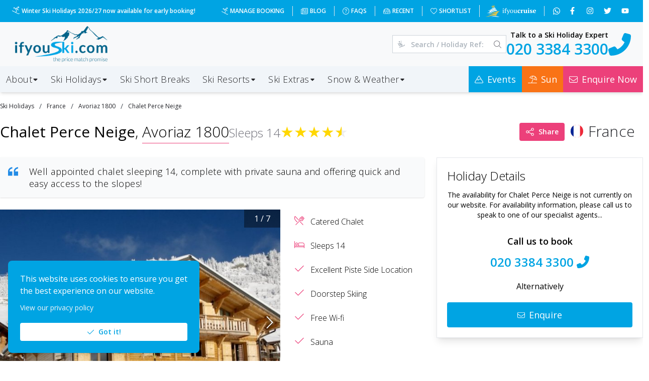

--- FILE ---
content_type: application/javascript; charset=UTF-8
request_url: https://www.ifyouski.com/_next/static/chunks/4211-88d50a87c5f3f634.js
body_size: 3672
content:
(self.webpackChunk_N_E=self.webpackChunk_N_E||[]).push([[4211],{74403:function(e,t,r){"use strict";r.d(t,{b:function(){return R}});var o=r(67294),n=r(64761),a=r(36289),l=r(56817),i=Object.defineProperty,s=Object.defineProperties,c=Object.getOwnPropertyDescriptors,d=Object.getOwnPropertySymbols,u=Object.prototype.hasOwnProperty,f=Object.prototype.propertyIsEnumerable,p=(e,t,r)=>t in e?i(e,t,{enumerable:!0,configurable:!0,writable:!0,value:r}):e[t]=r,b=(e,t)=>{for(var r in t||(t={}))u.call(t,r)&&p(e,r,t[r]);if(d)for(var r of d(t))f.call(t,r)&&p(e,r,t[r]);return e},m=(e,t)=>s(e,c(t)),h=(0,l.k)((e,{color:t,radius:r,variant:o})=>({root:b(m(b({},e.fn.fontStyles()),{position:"relative",overflow:"hidden",padding:`${e.spacing.sm}px ${e.spacing.md}px`,borderRadius:e.fn.radius(r),border:"1px solid transparent"}),function({variant:e,color:t,theme:r}){if("filled"===e){let e=r.fn.variant({variant:"filled",color:t});return{backgroundColor:e.background,color:r.white}}if("outline"===e){let e=r.fn.variant({variant:"outline",color:t});return{color:e.color,borderColor:e.border,backgroundColor:"dark"===r.colorScheme?r.colors.dark[6]:r.white}}let o=r.fn.variant({variant:"light",color:t});return{backgroundColor:o.background,color:o.color}}({variant:o,color:t,theme:e})),wrapper:{display:"flex"},body:{flex:1},title:{boxSizing:"border-box",margin:0,marginBottom:7,display:"flex",alignItems:"center",justifyContent:"space-between",lineHeight:e.lineHeight,fontSize:e.fontSizes.sm,fontWeight:700,"&[data-with-close-button]":{paddingRight:e.spacing.md}},label:{display:"block",overflow:"hidden",textOverflow:"ellipsis"},icon:{lineHeight:1,width:20,height:20,display:"flex",alignItems:"center",justifyContent:"flex-start",marginRight:e.spacing.md,marginTop:1},message:m(b({},e.fn.fontStyles()),{lineHeight:e.lineHeight,textOverflow:"ellipsis",overflow:"hidden",fontSize:e.fontSizes.sm,color:"filled"===o?e.white:"dark"===e.colorScheme?"light"===o?e.white:e.colors.dark[0]:e.black}),closeButton:{position:"absolute",top:e.spacing.sm,right:e.spacing.sm,color:"inherit"}})),g=r(7414),v=r(80971),y=Object.defineProperty,w=Object.getOwnPropertySymbols,x=Object.prototype.hasOwnProperty,S=Object.prototype.propertyIsEnumerable,k=(e,t,r)=>t in e?y(e,t,{enumerable:!0,configurable:!0,writable:!0,value:r}):e[t]=r,O=(e,t)=>{for(var r in t||(t={}))x.call(t,r)&&k(e,r,t[r]);if(w)for(var r of w(t))S.call(t,r)&&k(e,r,t[r]);return e},C=(e,t)=>{var r={};for(var o in e)x.call(e,o)&&0>t.indexOf(o)&&(r[o]=e[o]);if(null!=e&&w)for(var o of w(e))0>t.indexOf(o)&&S.call(e,o)&&(r[o]=e[o]);return r};let E={variant:"light"},R=(0,o.forwardRef)((e,t)=>{let r=(0,n.N4)("Alert",E,e),{id:l,className:i,title:s,variant:c,children:d,color:u,classNames:f,icon:p,styles:b,onClose:m,radius:y,withCloseButton:w,closeButtonLabel:x,unstyled:S}=r,k=C(r,["id","className","title","variant","children","color","classNames","icon","styles","onClose","radius","withCloseButton","closeButtonLabel","unstyled"]),{classes:R,cx:N}=h({color:u,radius:y,variant:c},{classNames:f,styles:b,unstyled:S,name:"Alert"}),j=(0,a.M)(l),$=s&&`${j}-title`,z=`${j}-body`;return o.createElement(g.x,O({id:j,role:"alert","aria-labelledby":$,"aria-describedby":z,className:N(R.root,R[c],i),ref:t},k),o.createElement("div",{className:R.wrapper},p&&o.createElement("div",{className:R.icon},p),o.createElement("div",{className:R.body},s&&o.createElement("div",{className:R.title,"data-with-close-button":w||void 0},o.createElement("span",{id:$,className:R.label},s)),w&&o.createElement(v.P,{className:R.closeButton,onClick:m,variant:"transparent",size:16,iconSize:16,"aria-label":x}),o.createElement("div",{id:z,className:R.message},d))))});R.displayName="@mantine/core/Alert"},97860:function(e,t,r){"use strict";r.d(t,{s:function(){return P}});var o=r(67294),n=r(73678),a=r(15851),l=r(36289);let i={x:0,y:0,width:0,height:0,top:0,left:0,bottom:0,right:0};var s=r(10129),c=r(34731),d=r(64761),u=r(56817),f=Object.defineProperty,p=Object.defineProperties,b=Object.getOwnPropertyDescriptors,m=Object.getOwnPropertySymbols,h=Object.prototype.hasOwnProperty,g=Object.prototype.propertyIsEnumerable,v=(e,t,r)=>t in e?f(e,t,{enumerable:!0,configurable:!0,writable:!0,value:r}):e[t]=r,y=(e,t)=>{for(var r in t||(t={}))h.call(t,r)&&v(e,r,t[r]);if(m)for(var r of m(t))g.call(t,r)&&v(e,r,t[r]);return e},w=(e,t)=>p(e,b(t));let x={xs:"3px 6px",sm:"5px 10px",md:"7px 14px",lg:"9px 16px",xl:"12px 20px"};var S=(0,u.k)((e,{fullWidth:t,color:r,radius:o,shouldAnimate:n,transitionDuration:a,transitionTimingFunction:l,size:i,orientation:s},c)=>{let d="vertical"===s,u=e.fn.variant({variant:"filled",color:r});return{label:w(y(y({ref:c("label")},e.fn.focusStyles()),e.fn.fontStyles()),{WebkitTapHighlightColor:"transparent",borderRadius:e.fn.radius(o),fontWeight:500,fontSize:i in e.fontSizes?e.fontSizes[i]:e.fontSizes.sm,cursor:"pointer",display:"block",textAlign:"center",padding:x[i in x?i:"sm"],whiteSpace:"nowrap",overflow:"hidden",textOverflow:"ellipsis",userSelect:"none",color:"dark"===e.colorScheme?e.colors.dark[1]:e.colors.gray[7],transition:`color ${n?0:a}ms ${l||e.transitionTimingFunction}`,"&:hover":{color:"dark"===e.colorScheme?e.colors.dark[0]:e.black}}),control:{ref:c("control"),position:"relative",boxSizing:"border-box",flex:1,zIndex:2,transition:`border-left-color ${n?0:a}ms ${l||e.transitionTimingFunction}`,"&:not(:first-of-type)":{borderStyle:"solid",borderWidth:d?"1px 0 0 0":"0 0 0 1px",borderColor:"dark"===e.colorScheme?e.colors.dark[4]:e.colors.gray[3]}},input:{height:0,width:0,position:"absolute",overflow:"hidden",whiteSpace:"nowrap",opacity:0,"&:focus":{outline:"none",[`& + .${c("label")}`]:y({},"always"===e.focusRing||"auto"===e.focusRing?e.focusRingStyles.styles(e):e.focusRingStyles.resetStyles(e)),"&:focus:not(:focus-visible)":{[`& + .${c("label")}`]:y({},"auto"===e.focusRing||"never"===e.focusRing?e.focusRingStyles.resetStyles(e):null)}}},root:{position:"relative",display:t||d?"flex":"inline-flex",width:d&&!t?"max-content":"auto",flexDirection:d?"column":"row",backgroundColor:"dark"===e.colorScheme?e.colors.dark[8]:e.colors.gray[1],borderRadius:e.fn.radius(o),overflow:"hidden",padding:4},controlActive:{borderLeftColor:"transparent !important",borderTopColor:"transparent !important",[`& + .${c("control")}`]:{borderLeftColor:"transparent !important",borderTopColor:"transparent !important"},borderRadius:e.fn.radius(o),boxShadow:n?r||"dark"===e.colorScheme?"none":e.shadows.xs:void 0,backgroundColor:n?r?u.background:"dark"===e.colorScheme?e.colors.dark[5]:e.white:void 0},labelActive:{"&, &:hover":{color:r||"dark"===e.colorScheme?e.white:e.black}},disabled:{"&, &:hover":{color:"dark"===e.colorScheme?e.colors.dark[3]:e.colors.gray[5],cursor:"not-allowed"}},active:{boxSizing:"border-box",borderRadius:e.fn.radius(o),position:"absolute",zIndex:1,boxShadow:r||"dark"===e.colorScheme?"none":e.shadows.xs,transition:`transform ${n?0:a}ms ${e.transitionTimingFunction}, width ${n?0:a/2}ms ${l||e.transitionTimingFunction}`,backgroundColor:r?u.background:"dark"===e.colorScheme?e.colors.dark[5]:e.white}}}),k=r(7414),O=Object.defineProperty,C=Object.getOwnPropertySymbols,E=Object.prototype.hasOwnProperty,R=Object.prototype.propertyIsEnumerable,N=(e,t,r)=>t in e?O(e,t,{enumerable:!0,configurable:!0,writable:!0,value:r}):e[t]=r,j=(e,t)=>{for(var r in t||(t={}))E.call(t,r)&&N(e,r,t[r]);if(C)for(var r of C(t))R.call(t,r)&&N(e,r,t[r]);return e},$=(e,t)=>{var r={};for(var o in e)E.call(e,o)&&0>t.indexOf(o)&&(r[o]=e[o]);if(null!=e&&C)for(var o of C(e))0>t.indexOf(o)&&R.call(e,o)&&(r[o]=e[o]);return r};let z={disabled:!1,size:"sm",transitionDuration:200},P=(0,o.forwardRef)((e,t)=>{var r,u,f,p;let b=(0,d.N4)("SegmentedControl",z,e),{className:m,disabled:h,data:g,name:v,value:y,onChange:w,color:x,fullWidth:O,radius:C,size:E,transitionDuration:R,transitionTimingFunction:N,classNames:P,styles:A,defaultValue:T,orientation:F,unstyled:I}=b,B=$(b,["className","disabled","data","name","value","onChange","color","fullWidth","radius","size","transitionDuration","transitionTimingFunction","classNames","styles","defaultValue","orientation","unstyled"]),H=(0,d.rZ)(),W=(0,n.J)(),D=!!H.respectReducedMotion&&W,L=g.map(e=>"string"==typeof e?{label:e,value:e}:e),M=(0,o.useRef)(),[_,V]=(0,o.useState)(!1),[Y,q]=(0,a.C)({value:y,defaultValue:T,finalValue:Array.isArray(L)&&null!=(p=null!=(f=null==(r=L.find(e=>!e.disabled))?void 0:r.value)?f:null==(u=L[0])?void 0:u.value)?p:null,onChange:w}),{classes:J,cx:Z}=S({size:E,fullWidth:O,color:x,radius:C,shouldAnimate:D||!_,transitionDuration:R,transitionTimingFunction:N,orientation:F},{classNames:P,styles:A,unstyled:I,name:"SegmentedControl"}),[G,K]=(0,o.useState)({width:0,height:0,translate:[0,0]}),Q=(0,l.M)(v),U=(0,o.useRef)({}),[X,ee]=function(){let e=(0,o.useRef)(0),t=(0,o.useRef)(null),[r,n]=(0,o.useState)(i),a=(0,o.useMemo)(()=>"undefined"!=typeof window?new ResizeObserver(r=>{let o=r[0];o&&(cancelAnimationFrame(e.current),e.current=requestAnimationFrame(()=>{t.current&&n(o.contentRect)}))}):null,[]);return(0,o.useEffect)(()=>(t.current&&a.observe(t.current),()=>{a.disconnect(),e.current&&cancelAnimationFrame(e.current)}),[t.current]),[t,r]}();(0,s.Y)(()=>{M.current?V(!0):(M.current=!0,V(!1))}),(0,o.useEffect)(()=>{if(Y in U.current&&X.current){let e=U.current[Y],t=e.getBoundingClientRect(),r=e.offsetWidth/t.width,o=t.width*r||0,n=t.height*r||0,a=ee.width-e.parentElement.offsetLeft+4-o,l=e.parentElement.offsetLeft-4;K({width:o,height:n,translate:["rtl"===H.dir?a:l,e.parentElement.offsetTop-4]})}},[Y,ee]);let et=L.map(e=>o.createElement("div",{className:Z(J.control,{[J.controlActive]:Y===e.value}),key:e.value},o.createElement("input",{className:J.input,disabled:h||e.disabled,type:"radio",name:Q,value:e.value,id:`${Q}-${e.value}`,checked:Y===e.value,onChange:()=>q(e.value)}),o.createElement("label",{className:Z(J.label,{[J.labelActive]:Y===e.value,[J.disabled]:h||e.disabled}),htmlFor:`${Q}-${e.value}`,ref:t=>{U.current[e.value]=t}},e.label))),er=(0,c.Y)(X,t);return 0===L.length?null:o.createElement(k.x,j({className:Z(J.root,m),ref:er},B),"string"==typeof Y&&_&&o.createElement(k.x,{component:"span",className:J.active,sx:{width:G.width,height:G.height,transform:`translate(${G.translate[0]}px, ${G.translate[1]}px )`}}),et)});P.displayName="@mantine/core/SegmentedControl"},77412:function(e){e.exports=function(e,t){for(var r=-1,o=null==e?0:e.length;++r<o&&!1!==t(e[r],r,e););return e}},54290:function(e,t,r){var o=r(6557);e.exports=function(e){return"function"==typeof e?e:o}},84486:function(e,t,r){var o=r(77412),n=r(89881),a=r(54290),l=r(1469);e.exports=function(e,t){return(l(e)?o:n)(e,a(t))}}}]);

--- FILE ---
content_type: application/javascript; charset=UTF-8
request_url: https://www.ifyouski.com/_next/static/xGzOPdNRAEfKPVj8UFU7A/_ssgManifest.js
body_size: 174
content:
self.__SSG_MANIFEST=new Set(["\u002F","\u002F[...slug]","\u002Ffaqs","\u002Fshort-breaks","\u002Fski-holidays","\u002Fski-holidays\u002F[...slug]","\u002Fski-holidays\u002F[country]\u002F[resort]\u002F[slug]","\u002Fski-holidays\u002Fclub-med\u002Fregister-your-interest","\u002Fski-holidays\u002Fdeals\u002Fby-month\u002F[slug]","\u002Fski-holidays\u002Fdeals\u002Flast-minute","\u002Fski-holidays\u002Foffers\u002F[slug]","\u002Fski-holidays\u002Fski-packages\u002F[[...slug]]","\u002Fski-holidays\u002Fsolo-ski-holidays","\u002Fski-resorts\u002F[[...slug]]","\u002Fski-resorts\u002F[country]\u002F[slug]","\u002Fski-resorts\u002Fbest-for\u002F[...slug]","\u002Fsnow-and-weather\u002F[...slug]"]);self.__SSG_MANIFEST_CB&&self.__SSG_MANIFEST_CB()

--- FILE ---
content_type: application/javascript; charset=UTF-8
request_url: https://www.ifyouski.com/_next/static/chunks/2261-784024283bc6cf16.js
body_size: 7880
content:
"use strict";(self.webpackChunk_N_E=self.webpackChunk_N_E||[]).push([[2261],{22261:function(e,t,r){r.d(t,{f:function(){return tF}});var a=r(67294),n=r(64761),o=r(15851),l=r(7414),s=r(34736),i=r(49834),c=r(87208),d=Object.defineProperty,f=Object.defineProperties,u=Object.getOwnPropertyDescriptors,p=Object.getOwnPropertySymbols,m=Object.prototype.hasOwnProperty,y=Object.prototype.propertyIsEnumerable,b=(e,t,r)=>t in e?d(e,t,{enumerable:!0,configurable:!0,writable:!0,value:r}):e[t]=r,g=(e,t)=>{for(var r in t||(t={}))m.call(t,r)&&b(e,r,t[r]);if(p)for(var r of p(t))y.call(t,r)&&b(e,r,t[r]);return e},v=(e,t)=>f(e,u(t)),h=(e,t)=>{var r={};for(var a in e)m.call(e,a)&&0>t.indexOf(a)&&(r[a]=e[a]);if(null!=e&&p)for(var a of p(e))0>t.indexOf(a)&&y.call(e,a)&&(r[a]=e[a]);return r};function O(e){var{direction:t,style:r}=e,o=h(e,["direction","style"]);let l=(0,n.rZ)();return a.createElement("svg",g({viewBox:"0 0 15 15",fill:"none",xmlns:"http://www.w3.org/2000/svg",style:v(g({},r),{transform:"right"===t&&"ltr"===l.dir||"left"===t&&"rtl"===l.dir?"rotate(180deg)":"none"})},o),a.createElement("path",{d:"M8.84182 3.13514C9.04327 3.32401 9.05348 3.64042 8.86462 3.84188L5.43521 7.49991L8.86462 11.1579C9.05348 11.3594 9.04327 11.6758 8.84182 11.8647C8.64036 12.0535 8.32394 12.0433 8.13508 11.8419L4.38508 7.84188C4.20477 7.64955 4.20477 7.35027 4.38508 7.15794L8.13508 3.15794C8.32394 2.95648 8.64036 2.94628 8.84182 3.13514Z",fill:"currentColor",fillRule:"evenodd",clipRule:"evenodd"}))}O.displayName="@mantine/dates/ArrowIcon";var w=r(56817),k=Object.defineProperty,D=Object.defineProperties,x=Object.getOwnPropertyDescriptors,P=Object.getOwnPropertySymbols,C=Object.prototype.hasOwnProperty,j=Object.prototype.propertyIsEnumerable,E=(e,t,r)=>t in e?k(e,t,{enumerable:!0,configurable:!0,writable:!0,value:r}):e[t]=r,N=(e,t)=>{for(var r in t||(t={}))C.call(t,r)&&E(e,r,t[r]);if(P)for(var r of P(t))j.call(t,r)&&E(e,r,t[r]);return e},S=(e,t)=>D(e,x(t));let L={xs:32,sm:40,md:44,lg:50,xl:54};var M=(0,w.k)((e,{size:t})=>({calendarHeader:{display:"flex",justifyContent:"space-between",align:"center",marginBottom:e.fn.size({size:t,sizes:e.spacing})},calendarHeaderControl:{width:e.fn.size({size:t,sizes:L}),height:e.fn.size({size:t,sizes:L}),"&:disabled":{opacity:0,cursor:"default"}},calendarHeaderLevel:S(N({display:"flex",alignItems:"center",justifyContent:"center",height:e.fn.size({size:t,sizes:L}),fontSize:e.fn.size({size:t,sizes:e.fontSizes}),padding:`0 ${e.fn.size({size:t,sizes:e.spacing})}px`,borderRadius:e.radius.sm,fontWeight:500,flex:1,textAlign:"center",color:"dark"===e.colorScheme?e.colors.dark[0]:e.black},e.fn.hover({backgroundColor:"dark"===e.colorScheme?e.colors.dark[8]:e.colors.gray[0]})),{"&:disabled":e.fn.hover({backgroundColor:"transparent",cursor:"default"})}),calendarHeaderLevelIcon:{marginLeft:4}})),z=Object.defineProperty,I=Object.getOwnPropertySymbols,R=Object.prototype.hasOwnProperty,_=Object.prototype.propertyIsEnumerable,Y=(e,t,r)=>t in e?z(e,t,{enumerable:!0,configurable:!0,writable:!0,value:r}):e[t]=r,A=(e,t)=>{for(var r in t||(t={}))R.call(t,r)&&Y(e,r,t[r]);if(I)for(var r of I(t))_.call(t,r)&&Y(e,r,t[r]);return e},F=(e,t)=>{var r={};for(var a in e)R.call(e,a)&&0>t.indexOf(a)&&(r[a]=e[a]);if(null!=e&&I)for(var a of I(e))0>t.indexOf(a)&&_.call(e,a)&&(r[a]=e[a]);return r};let W={xs:12,sm:14,md:18,lg:22,xl:28};function B(e){var{hasNext:t,hasPrevious:r,onNext:n,onPrevious:o,onNextLevel:l,className:d,label:f,nextLevelDisabled:u,size:p,classNames:m,styles:y,__staticSelector:b="CalendarHeader",nextLabel:g,previousLabel:v,preventLevelFocus:h=!1,preventFocus:w,unstyled:k,__stopPropagation:D}=e,x=F(e,["hasNext","hasPrevious","onNext","onPrevious","onNextLevel","className","label","nextLevelDisabled","size","classNames","styles","__staticSelector","nextLabel","previousLabel","preventLevelFocus","preventFocus","unstyled","__stopPropagation"]);let{classes:P,cx:C,theme:j}=M({size:p},{classNames:m,styles:y,unstyled:k,name:b}),E=j.fn.size({size:p,sizes:W});return a.createElement("div",A({className:C(P.calendarHeader,d)},x),a.createElement(i.A,{className:P.calendarHeaderControl,disabled:!r,onClick:o,"aria-label":v,onMouseDown:e=>w&&e.preventDefault(),unstyled:k,"data-mantine-stop-propagation":D||void 0},a.createElement(O,{direction:"left",width:E,height:E})),a.createElement(s.k,{unstyled:k,className:P.calendarHeaderLevel,disabled:u,onClick:l,tabIndex:h?-1:0,onMouseDown:e=>w&&e.preventDefault(),"data-mantine-stop-propagation":D||void 0},f,!u&&a.createElement(c.D,{error:!1,size:p,className:P.calendarHeaderLevelIcon})),a.createElement(i.A,{className:P.calendarHeaderControl,disabled:!t,onClick:n,"aria-label":g,unstyled:k,onMouseDown:e=>w&&e.preventDefault(),"data-mantine-stop-propagation":D||void 0},a.createElement(O,{direction:"right",width:E,height:E})))}B.displayName="@mantine/dates/CalendarHeader";var H=r(27484),$=r.n(H);function K(e,t){return $()(new Date(e,1,1)).format(t)}var T=Object.defineProperty,V=Object.defineProperties,U=Object.getOwnPropertyDescriptors,Z=Object.getOwnPropertySymbols,q=Object.prototype.hasOwnProperty,G=Object.prototype.propertyIsEnumerable,J=(e,t,r)=>t in e?T(e,t,{enumerable:!0,configurable:!0,writable:!0,value:r}):e[t]=r,Q=(e,t)=>{for(var r in t||(t={}))q.call(t,r)&&J(e,r,t[r]);if(Z)for(var r of Z(t))G.call(t,r)&&J(e,r,t[r]);return e},X=(e,t)=>V(e,U(t));let ee={xs:32,sm:40,md:46,lg:52,xl:56};var et=(0,w.k)((e,{size:t})=>{let r=e.fn.variant({color:e.primaryColor,variant:"filled"});return{yearPicker:{width:"100%"},yearPickerControls:{display:"flex",flexWrap:"wrap",justifyContent:"center"},yearPickerControl:X(Q({flex:"0 0 25%",color:"dark"===e.colorScheme?e.colors.dark[0]:e.black,height:e.fn.size({size:t,sizes:ee}),textAlign:"center",borderRadius:e.radius.sm,fontSize:e.fn.size({size:t,sizes:e.fontSizes})},e.fn.hover({backgroundColor:"dark"===e.colorScheme?e.colors.dark[8]:e.colors.gray[0]})),{"&:disabled":Q({color:"dark"===e.colorScheme?e.colors.dark[3]:e.colors.gray[4],cursor:"not-allowed"},e.fn.hover({backgroundColor:"transparent"}))}),yearPickerControlActive:Q({backgroundColor:r.background,color:r.color},e.fn.hover({backgroundColor:r.hover}))}}),er=Object.defineProperty,ea=Object.getOwnPropertySymbols,en=Object.prototype.hasOwnProperty,eo=Object.prototype.propertyIsEnumerable,el=(e,t,r)=>t in e?er(e,t,{enumerable:!0,configurable:!0,writable:!0,value:r}):e[t]=r,es=(e,t)=>{for(var r in t||(t={}))en.call(t,r)&&el(e,r,t[r]);if(ea)for(var r of ea(t))eo.call(t,r)&&el(e,r,t[r]);return e},ei=(e,t)=>{var r={};for(var a in e)en.call(e,a)&&0>t.indexOf(a)&&(r[a]=e[a]);if(null!=e&&ea)for(var a of ea(e))0>t.indexOf(a)&&eo.call(e,a)&&(r[a]=e[a]);return r};function ec(e){var{className:t,styles:r,classNames:n,value:o,onChange:l,size:i,minYear:c,maxYear:d,__staticSelector:f="YearPicker",nextDecadeLabel:u,previousDecadeLabel:p,preventFocus:m,unstyled:y,yearLabelFormat:b="YYYY",__stopPropagation:g}=e,v=ei(e,["className","styles","classNames","value","onChange","size","minYear","maxYear","__staticSelector","nextDecadeLabel","previousDecadeLabel","preventFocus","unstyled","yearLabelFormat","__stopPropagation"]);let{classes:h,cx:O}=et({size:i},{classNames:n,styles:r,unstyled:y,name:f}),[w,k]=(0,a.useState)(o),D=function(e){let t=e-e%10-1,r=[];for(let e=0;e<12;e+=1){let a=t+e;r.push(a)}return r}(w),x=D.map(e=>a.createElement(s.k,{key:e,unstyled:y,onClick:()=>l(e),disabled:e<c||e>d,onMouseDown:e=>m&&e.preventDefault(),"data-mantine-stop-propagation":g||void 0,className:O(h.yearPickerControl,{[h.yearPickerControlActive]:e===o})},K(e,b)));return a.createElement("div",es({className:O(h.yearPicker,t)},v),a.createElement(B,{unstyled:y,label:`${K(D[0],b)} \u2013 ${K(D[D.length-1],b)}`,hasPrevious:"number"!=typeof c||c<D[0],hasNext:"number"!=typeof d||d>D[D.length-1],onNext:()=>k(e=>e+10),onPrevious:()=>k(e=>e-10),nextLevelDisabled:!0,size:i,nextLabel:u,previousLabel:p,styles:r,classNames:n,__staticSelector:f,preventFocus:m,__stopPropagation:g}),a.createElement("div",{className:h.yearPickerControls},x))}function ed({date:e,minDate:t,maxDate:r}){let a=t instanceof Date,n=r instanceof Date;if(!n&&!a)return!0;let o=$()(e).endOf("month"),l=$()(e).startOf("month"),s=!n||l.isBefore(r),i=!a||o.isAfter(t);return s&&i}ec.displayName="@mantine/dates/YearPicker";var ef=Object.defineProperty,eu=Object.defineProperties,ep=Object.getOwnPropertyDescriptors,em=Object.getOwnPropertySymbols,ey=Object.prototype.hasOwnProperty,eb=Object.prototype.propertyIsEnumerable,eg=(e,t,r)=>t in e?ef(e,t,{enumerable:!0,configurable:!0,writable:!0,value:r}):e[t]=r,ev=(e,t)=>{for(var r in t||(t={}))ey.call(t,r)&&eg(e,r,t[r]);if(em)for(var r of em(t))eb.call(t,r)&&eg(e,r,t[r]);return e},eh=(e,t)=>eu(e,ep(t));let eO={xs:32,sm:40,md:46,lg:52,xl:56};var ew=(0,w.k)((e,{size:t})=>{let r=e.fn.variant({color:e.primaryColor,variant:"filled"});return{monthPicker:{width:"100%"},monthPickerControls:{display:"flex",flexWrap:"wrap",justifyContent:"center"},monthPickerControl:eh(ev({flex:"0 0 33.3333%",color:"dark"===e.colorScheme?e.colors.dark[0]:e.black,height:e.fn.size({size:t,sizes:eO}),textAlign:"center",borderRadius:e.radius.sm,fontSize:e.fn.size({size:t,sizes:e.fontSizes})},e.fn.hover({backgroundColor:"dark"===e.colorScheme?e.colors.dark[8]:e.colors.gray[0]})),{"&:disabled":ev({color:"dark"===e.colorScheme?e.colors.dark[3]:e.colors.gray[4],cursor:"not-allowed"},e.fn.hover({backgroundColor:"transparent"}))}),monthPickerControlActive:ev({backgroundColor:r.background,color:r.color},e.fn.hover({backgroundColor:r.hover}))}}),ek=Object.defineProperty,eD=Object.getOwnPropertySymbols,ex=Object.prototype.hasOwnProperty,eP=Object.prototype.propertyIsEnumerable,eC=(e,t,r)=>t in e?ek(e,t,{enumerable:!0,configurable:!0,writable:!0,value:r}):e[t]=r,ej=(e,t)=>{for(var r in t||(t={}))ex.call(t,r)&&eC(e,r,t[r]);if(eD)for(var r of eD(t))eP.call(t,r)&&eC(e,r,t[r]);return e},eE=(e,t)=>{var r={};for(var a in e)ex.call(e,a)&&0>t.indexOf(a)&&(r[a]=e[a]);if(null!=e&&eD)for(var a of eD(e))0>t.indexOf(a)&&eP.call(e,a)&&(r[a]=e[a]);return r};function eN(e){var{className:t,styles:r,classNames:n,value:o,onChange:l,locale:i,year:c,onYearChange:d,onNextLevel:f,size:u,minDate:p,maxDate:m,__staticSelector:y="MonthPicker",nextYearLabel:b,previousYearLabel:g,preventFocus:v,unstyled:h,yearLabelFormat:O="YYYY",__stopPropagation:w}=e,k=eE(e,["className","styles","classNames","value","onChange","locale","year","onYearChange","onNextLevel","size","minDate","maxDate","__staticSelector","nextYearLabel","previousYearLabel","preventFocus","unstyled","yearLabelFormat","__stopPropagation"]);let{classes:D,cx:x}=ew({size:u},{classNames:n,styles:r,unstyled:h,name:y}),P=function(e,t="MMM"){let r=[],a=new Date(2021,0,1);for(let n=0;n<12;n+=1)r.push($()(a).locale(e).format(t)),a.setMonth(a.getMonth()+1);return r}(i),C=p instanceof Date?p.getFullYear():void 0,j=m instanceof Date?m.getFullYear():void 0,E=P.map((e,t)=>a.createElement(s.k,{key:e,unstyled:h,onClick:()=>l(t),className:x(D.monthPickerControl,{[D.monthPickerControlActive]:t===o.month&&c===o.year}),disabled:!ed({date:new Date(c,t),minDate:p,maxDate:m}),onMouseDown:e=>v&&e.preventDefault(),"data-mantine-stop-propagation":w||void 0},e));return a.createElement("div",ej({className:x(D.monthPicker,t)},k),a.createElement(B,{label:K(c,O),hasNext:"number"!=typeof j||c<j,hasPrevious:"number"!=typeof C||c>C,onNext:()=>d(c+1),onPrevious:()=>d(c-1),onNextLevel:f,size:u,classNames:n,styles:r,__staticSelector:y,nextLabel:b,previousLabel:g,preventFocus:v,unstyled:h,__stopPropagation:w}),a.createElement("div",{className:D.monthPickerControls},E))}eN.displayName="@mantine/dates/MonthPicker";var eS=r(22146),eL=r(95117),eM=Object.defineProperty,ez=Object.defineProperties,eI=Object.getOwnPropertyDescriptors,eR=Object.getOwnPropertySymbols,e_=Object.prototype.hasOwnProperty,eY=Object.prototype.propertyIsEnumerable,eA=(e,t,r)=>t in e?eM(e,t,{enumerable:!0,configurable:!0,writable:!0,value:r}):e[t]=r,eF=(e,t)=>{for(var r in t||(t={}))e_.call(t,r)&&eA(e,r,t[r]);if(eR)for(var r of eR(t))eY.call(t,r)&&eA(e,r,t[r]);return e},eW=(e,t)=>ez(e,eI(t));let eB={xs:34,sm:38,md:46,lg:58,xl:66};var eH=(0,w.k)((e,{size:t,fullWidth:r,hideOutsideDates:a})=>({day:eW(eF(eW(eF(eF({},e.fn.fontStyles()),e.fn.focusStyles()),{position:"relative",WebkitTapHighlightColor:"transparent",backgroundColor:"transparent",width:r?"100%":e.fn.size({size:t,sizes:eB}),height:e.fn.size({size:t,sizes:eB}),lineHeight:`${e.fn.size({size:t,sizes:eB})}px`,fontSize:e.fn.size({size:t,sizes:e.fontSizes}),padding:0,borderRadius:e.radius.sm,border:"none",cursor:"pointer",userSelect:"none",color:"dark"===e.colorScheme?e.colors.dark[0]:e.colors.gray[7],"&:disabled":{pointerEvents:"none",color:"dark"===e.colorScheme?e.colors.dark[3]:e.colors.gray[4]}}),e.fn.hover({backgroundColor:"dark"===e.colorScheme?e.colors.dark[5]:e.colors.gray[0]})),{"&[data-weekend]":{color:"dark"===e.colorScheme?e.colors.red[5]:e.colors.red[7]},"&[data-outside]":{display:a?"none":void 0,color:`${"dark"===e.colorScheme?e.colors.dark[3]:e.colors.gray[4]}`},"&[data-in-range]":{backgroundColor:e.fn.variant({variant:"light"}).background,borderRadius:0},"&[data-selected]":{backgroundColor:e.fn.variant({variant:"filled"}).background,color:e.white},"&[data-first-in-range]":{borderTopLeftRadius:e.radius.sm,borderBottomLeftRadius:e.radius.sm},"&[data-last-in-range]":{borderTopRightRadius:e.radius.sm,borderBottomRightRadius:e.radius.sm}})})),e$=Object.defineProperty,eK=Object.defineProperties,eT=Object.getOwnPropertyDescriptors,eV=Object.getOwnPropertySymbols,eU=Object.prototype.hasOwnProperty,eZ=Object.prototype.propertyIsEnumerable,eq=(e,t,r)=>t in e?e$(e,t,{enumerable:!0,configurable:!0,writable:!0,value:r}):e[t]=r,eG=(e,t)=>{for(var r in t||(t={}))eU.call(t,r)&&eq(e,r,t[r]);if(eV)for(var r of eV(t))eZ.call(t,r)&&eq(e,r,t[r]);return e},eJ=(e,t)=>eK(e,eT(t)),eQ=(e,t)=>{var r={};for(var a in e)eU.call(e,a)&&0>t.indexOf(a)&&(r[a]=e[a]);if(null!=e&&eV)for(var a of eV(e))0>t.indexOf(a)&&eZ.call(e,a)&&(r[a]=e[a]);return r};let eX=(0,a.forwardRef)((e,t)=>{var{className:r,value:n,selected:o,weekend:l,outside:s,onMouseEnter:i,classNames:c,styles:d,hasValue:f,firstInRange:u,lastInRange:p,__staticSelector:m="Month",inRange:y,size:b,fullWidth:g,firstInMonth:v,focusable:h,hideOutsideDates:O,renderDay:w,unstyled:k,disabled:D,stopPropagation:x}=e,P=eQ(e,["className","value","selected","weekend","outside","onMouseEnter","classNames","styles","hasValue","firstInRange","lastInRange","__staticSelector","inRange","size","fullWidth","firstInMonth","focusable","hideOutsideDates","renderDay","unstyled","disabled","stopPropagation"]);let{classes:C,cx:j}=eH({size:b,fullWidth:g,hideOutsideDates:O},{classNames:c,styles:d,unstyled:k,name:m});return a.createElement("button",eJ(eG({},P),{type:"button",ref:t,disabled:D,onMouseEnter:e=>i(n,e),tabIndex:function({focusable:e,hasValue:t,selected:r,firstInMonth:a}){return e?t?r?0:-1:a?0:-1:-1}({focusable:h,hasValue:f,selected:o,firstInMonth:v}),"data-autofocus":function({hasValue:e,selected:t,firstInMonth:r}){return e?!!t||void 0:!!r||void 0}({hasValue:f,selected:o,firstInMonth:v}),"data-mantine-stop-propagation":x||void 0,"data-outside":s&&!D||void 0,"data-weekend":l&&!D||void 0,"data-selected":o&&!D||void 0,"data-in-range":y&&!D||void 0,"data-first-in-range":u&&!D||void 0,"data-last-in-range":p&&!D||void 0,className:j(C.day,r)}),"function"==typeof w?w(n):n.getDate())});function e0(e,t){return e.getFullYear()===t.getFullYear()&&e.getMonth()===t.getMonth()}function e1(e,t){return e0(e,t)&&e.getDate()===t.getDate()}function e4({date:e,month:t,hasValue:r,minDate:a,maxDate:n,value:o,excludeDate:l,disableOutsideEvents:s,range:i,weekendDays:c}){let d=!e0(e,t),f=r&&(Array.isArray(o)?o.some(t=>e1(t,e)):e1(e,o)),{inRange:u,lastInRange:p,firstInRange:m,selectedInRange:y}=function(e,t){let r=Array.isArray(t)&&t.every(e=>e instanceof Date),a=r&&[$()(t[0]).subtract(1,"day"),$()(t[1]).add(1,"day")],n=r&&e1(e,t[0]),o=r&&e1(e,t[1]),l=r&&$()(e).isAfter(a[0],"day")&&$()(e).isBefore(a[1],"day");return{firstInRange:n,lastInRange:o,inRange:l,selectedInRange:n||o}}(e,i);return{disabled:function({minDate:e,maxDate:t,excludeDate:r,disableOutsideEvents:a,date:n,outside:o}){let l=t instanceof Date&&$()(t).isBefore(n,"day"),s=e instanceof Date&&$()(e).isAfter(n,"day"),i="function"==typeof r&&r(n);return l||s||i||!!a&&!!o}({minDate:a,maxDate:n,excludeDate:l,disableOutsideEvents:s,date:e,outside:d}),weekend:function(e,t=[0,6]){return t.includes(e.getDay())}(e,c),selectedInRange:y,selected:f,inRange:u,firstInRange:m,lastInRange:p,outside:d}}eX.displayName="@mantine/core/Day";var e8=Object.defineProperty,e2=Object.defineProperties,e3=Object.getOwnPropertyDescriptors,e5=Object.getOwnPropertySymbols,e6=Object.prototype.hasOwnProperty,e7=Object.prototype.propertyIsEnumerable,e9=(e,t,r)=>t in e?e8(e,t,{enumerable:!0,configurable:!0,writable:!0,value:r}):e[t]=r,te=(e,t)=>{for(var r in t||(t={}))e6.call(t,r)&&e9(e,r,t[r]);if(e5)for(var r of e5(t))e7.call(t,r)&&e9(e,r,t[r]);return e},tt=(e,t)=>e2(e,e3(t)),tr=(0,w.k)((e,{fullWidth:t})=>({weekday:{color:"dark"===e.colorScheme?e.colors.dark[1]:e.colors.gray[5]},month:tt(te({},e.fn.fontStyles()),{borderCollapse:"collapse",width:t?"100%":"auto",tableLayout:"fixed"}),cell:{boxSizing:"border-box",padding:0,borderTop:"1px solid transparent"},weekdayCell:{boxSizing:"border-box",padding:0,fontWeight:"normal",paddingBottom:`calc(${e.spacing.xs}px / 2)`,textAlign:"center",cursor:"default",userSelect:"none"}}));function ta(e,t="monday"){let r=new Date(e),a=r.getDay()||7,n="sunday"===t;return(n&&0!==a||1!==a)&&r.setHours(-24*(n?a:a-1)),r}var tn=Object.defineProperty,to=Object.getOwnPropertySymbols,tl=Object.prototype.hasOwnProperty,ts=Object.prototype.propertyIsEnumerable,ti=(e,t,r)=>t in e?tn(e,t,{enumerable:!0,configurable:!0,writable:!0,value:r}):e[t]=r,tc=(e,t)=>{for(var r in t||(t={}))tl.call(t,r)&&ti(e,r,t[r]);if(to)for(var r of to(t))ts.call(t,r)&&ti(e,r,t[r]);return e},td=(e,t)=>{var r={};for(var a in e)tl.call(e,a)&&0>t.indexOf(a)&&(r[a]=e[a]);if(null!=e&&to)for(var a of to(e))0>t.indexOf(a)&&ts.call(e,a)&&(r[a]=e[a]);return r};let tf=()=>!1,tu={disableOutsideEvents:!1,hideWeekdays:!1,__staticSelector:"Month",size:"sm",fullWidth:!1,preventFocus:!1,focusable:!0,firstDayOfWeek:"monday",hideOutsideDates:!1,weekendDays:[0,6],__stopPropagation:!0},tp=(0,a.forwardRef)((e,t)=>{let r=(0,n.N4)("Month",tu,e),{className:o,month:s,value:i,onChange:c,disableOutsideEvents:d,locale:f,dayClassName:u,dayStyle:p,classNames:m,styles:y,minDate:b,maxDate:g,excludeDate:v,onDayMouseEnter:h,range:O,hideWeekdays:w,__staticSelector:k,size:D,fullWidth:x,preventFocus:P,focusable:C,firstDayOfWeek:j,onDayKeyDown:E,daysRefs:N,hideOutsideDates:S,isDateInRange:L=tf,isDateFirstInRange:M=tf,isDateLastInRange:z=tf,renderDay:I,weekdayLabelFormat:R,unstyled:_,weekendDays:Y,__stopPropagation:A}=r,F=td(r,["className","month","value","onChange","disableOutsideEvents","locale","dayClassName","dayStyle","classNames","styles","minDate","maxDate","excludeDate","onDayMouseEnter","range","hideWeekdays","__staticSelector","size","fullWidth","preventFocus","focusable","firstDayOfWeek","onDayKeyDown","daysRefs","hideOutsideDates","isDateInRange","isDateFirstInRange","isDateLastInRange","renderDay","weekdayLabelFormat","unstyled","weekendDays","__stopPropagation"]),{classes:W,cx:B,theme:H}=tr({fullWidth:x},{classNames:m,styles:y,unstyled:_,name:k}),K=f||H.datesLocale,T=function(e,t="monday"){let r=e.getMonth(),a=new Date(e.getFullYear(),r,1),n=new Date(e.getFullYear(),e.getMonth()+1,0),o=function(e,t="monday"){let r=new Date(e),a=r.getDay(),n="sunday"===t;return(n&&6!==a||0!==a)&&r.setDate(r.getDate()+(7-(n?a+1:a))),r}(n,t),l=ta(a,t),s=[];for(;l<=o;){let e=[];for(let t=0;t<7;t+=1)e.push(new Date(l)),l.setDate(l.getDate()+1);s.push(e)}return s}(s,j),V=(function(e,t="monday",r="dd"){let a=[],n=ta(new Date,t);for(let t=0;t<7;t+=1)a.push($()(n).locale(e).format(r)),n.setDate(n.getDate()+1);return a})(K,j,R).map(e=>a.createElement("th",{className:W.weekdayCell,key:e},a.createElement(eL.x,{size:D,className:W.weekday},e.length>=2?(0,eS.j)(e):e))),U=Array.isArray(i)?i.every(e=>e instanceof Date):i instanceof Date,Z=i instanceof Date&&$()(i).isAfter($()(s).startOf("month"))&&$()(i).isBefore($()(s).endOf("month")),q=(0,a.useMemo)(()=>T.flatMap(e=>e).find(e=>{let t=e4({date:e,month:s,hasValue:U,minDate:b,maxDate:g,value:i,excludeDate:v,disableOutsideEvents:d,range:O,weekendDays:Y});return!t.disabled&&!t.outside})||$()(s).startOf("month").toDate(),[]),G=T.map((e,t)=>{let r=e.map((e,r)=>{let n=e4({date:e,month:s,hasValue:U,minDate:b,maxDate:g,value:i,excludeDate:v,disableOutsideEvents:d,range:O,weekendDays:Y}),o={rowIndex:t,cellIndex:r,date:e};return a.createElement("td",{className:W.cell,key:r},a.createElement(eX,{unstyled:_,ref:e=>{N&&(Array.isArray(N[t])||(N[t]=[]),N[t][r]=e)},onClick:()=>"function"==typeof c&&c(e),onMouseDown:e=>P&&e.preventDefault(),value:e,outside:n.outside,weekend:n.weekend,inRange:n.inRange||L(e,n),firstInRange:n.firstInRange||M(e,n),lastInRange:n.lastInRange||z(e,n),firstInMonth:e1(e,q),selected:n.selected||n.selectedInRange,hasValue:Z,onKeyDown:e=>"function"==typeof E&&E(o,e),className:"function"==typeof u?u(e,n):null,style:"function"==typeof p?p(e,n):null,disabled:n.disabled,onMouseEnter:"function"==typeof h?h:tf,size:D,fullWidth:x,focusable:C,hideOutsideDates:S,__staticSelector:k,styles:y,classNames:m,renderDay:I,stopPropagation:A}))});return a.createElement("tr",{key:t},r)});return a.createElement(l.x,tc({component:"table",className:B(W.month,o),ref:t},F),!w&&a.createElement("thead",null,a.createElement("tr",null,V)),a.createElement("tbody",null,G))});tp.displayName="@mantine/dates/Month";var tm=Object.defineProperty,ty=Object.getOwnPropertySymbols,tb=Object.prototype.hasOwnProperty,tg=Object.prototype.propertyIsEnumerable,tv=(e,t,r)=>t in e?tm(e,t,{enumerable:!0,configurable:!0,writable:!0,value:r}):e[t]=r,th=(e,t)=>{for(var r in t||(t={}))tb.call(t,r)&&tv(e,r,t[r]);if(ty)for(var r of ty(t))tg.call(t,r)&&tv(e,r,t[r]);return e},tO=(e,t)=>{var r={};for(var a in e)tb.call(e,a)&&0>t.indexOf(a)&&(r[a]=e[a]);if(null!=e&&ty)for(var a of ty(e))0>t.indexOf(a)&&tg.call(e,a)&&(r[a]=e[a]);return r};function tw(e){var{amountOfMonths:t,paginateBy:r,month:n,locale:o,minDate:l,maxDate:s,allowLevelChange:i,size:c,daysRefs:d,onMonthChange:f,onNextLevel:u,onDayKeyDown:p,classNames:m,styles:y,__staticSelector:b="MonthsList",nextMonthLabel:g,previousMonthLabel:v,labelFormat:h,weekdayLabelFormat:O,preventFocus:w,renderDay:k,unstyled:D,__stopPropagation:x}=e,P=tO(e,["amountOfMonths","paginateBy","month","locale","minDate","maxDate","allowLevelChange","size","daysRefs","onMonthChange","onNextLevel","onDayKeyDown","classNames","styles","__staticSelector","nextMonthLabel","previousMonthLabel","labelFormat","weekdayLabelFormat","preventFocus","renderDay","unstyled","__stopPropagation"]);let C=$()(n).add(t,"months").toDate(),j=$()(n).subtract(1,"months").toDate(),E=Array(t).fill(0).map((e,E)=>{let N=$()(n).add(E,"months").toDate();return a.createElement("div",{key:E},a.createElement(B,{hasNext:E+1===t&&ed({date:C,minDate:l,maxDate:s}),hasPrevious:0===E&&ed({date:j,minDate:l,maxDate:s}),label:function({month:e,locale:t,format:r}){return(0,eS.j)($()(e).locale(t).format(r))}({month:N,locale:o,format:h}),onNext:()=>f($()(n).add(r,"months").toDate()),onPrevious:()=>f($()(n).subtract(r,"months").toDate()),onNextLevel:u,nextLevelDisabled:!i,size:c,classNames:m,styles:y,__staticSelector:b,nextLabel:g,previousLabel:v,preventLevelFocus:E>0,preventFocus:w,unstyled:D,__stopPropagation:x}),a.createElement(tp,th({month:N,daysRefs:d.current[E],onDayKeyDown:(...e)=>p(E,...e),size:c,minDate:l,maxDate:s,classNames:m,styles:y,__staticSelector:b,locale:o,focusable:0===E,preventFocus:w,renderDay:k,weekdayLabelFormat:O,unstyled:D,__stopPropagation:x},P)))});return a.createElement(a.Fragment,null,E)}tw.displayName="@mantine/dates/MonthsList";var tk=(0,w.k)((e,{size:t,amountOfMonths:r,fullWidth:a})=>{let n=7*e.fn.size({size:t,sizes:eB}),o=r>1?n*r+(r-1)*e.spacing.md:n;return{calendarBase:{boxSizing:"border-box",display:"flex",gap:e.spacing.md,maxWidth:a?"100%":o}}}),tD=Object.defineProperty,tx=Object.getOwnPropertySymbols,tP=Object.prototype.hasOwnProperty,tC=Object.prototype.propertyIsEnumerable,tj=(e,t,r)=>t in e?tD(e,t,{enumerable:!0,configurable:!0,writable:!0,value:r}):e[t]=r,tE=(e,t)=>{for(var r in t||(t={}))tP.call(t,r)&&tj(e,r,t[r]);if(tx)for(var r of tx(t))tC.call(t,r)&&tj(e,r,t[r]);return e},tN=(e,t)=>{var r={};for(var a in e)tP.call(e,a)&&0>t.indexOf(a)&&(r[a]=e[a]);if(null!=e&&tx)for(var a of tx(e))0>t.indexOf(a)&&tC.call(e,a)&&(r[a]=e[a]);return r};let tS=(0,a.forwardRef)((e,t)=>{var{className:r,classNames:n,styles:s,month:i,initialMonth:c,onMonthChange:d,locale:f,amountOfMonths:u=1,paginateBy:p=u,size:m="sm",allowLevelChange:y=!0,initialLevel:b="date",minDate:g,maxDate:v,__staticSelector:h="CalendarBase",dayClassName:O,dayStyle:w,disableOutsideEvents:k,excludeDate:D,hideWeekdays:x,fullWidth:P,preventFocus:C,firstDayOfWeek:j="monday",value:E,onChange:N,onDayMouseEnter:S,range:L,nextDecadeLabel:M,nextMonthLabel:z,nextYearLabel:I,previousDecadeLabel:R,previousMonthLabel:_,previousYearLabel:Y,labelFormat:A="MMMM YYYY",weekdayLabelFormat:F,hideOutsideDates:W,isDateInRange:B,isDateFirstInRange:H,isDateLastInRange:$,renderDay:K,unstyled:T,weekendDays:V,__stopPropagation:U,yearLabelFormat:Z="YYYY"}=e,q=tN(e,["className","classNames","styles","month","initialMonth","onMonthChange","locale","amountOfMonths","paginateBy","size","allowLevelChange","initialLevel","minDate","maxDate","__staticSelector","dayClassName","dayStyle","disableOutsideEvents","excludeDate","hideWeekdays","fullWidth","preventFocus","firstDayOfWeek","value","onChange","onDayMouseEnter","range","nextDecadeLabel","nextMonthLabel","nextYearLabel","previousDecadeLabel","previousMonthLabel","previousYearLabel","labelFormat","weekdayLabelFormat","hideOutsideDates","isDateInRange","isDateFirstInRange","isDateLastInRange","renderDay","unstyled","weekendDays","__stopPropagation","yearLabelFormat"]);let[G,J]=(0,a.useState)(b),{classes:Q,cx:X,theme:ee}=tk({size:m,fullWidth:P,amountOfMonths:"date"===G?u:1},{name:h,styles:s,classNames:n,unstyled:T}),et=f||ee.datesLocale,er=(0,a.useRef)(Array(u).fill(0).map(()=>[])),[ea,en]=(0,o.C)({value:i,defaultValue:c,finalValue:new Date,onChange:d}),[eo,el]=(0,a.useState)(ea.getFullYear()),es=g instanceof Date?g.getFullYear():100,ei=v instanceof Date?v.getFullYear():1e4,ed=(e,t,r,a=1)=>{var n;let o=["down","up"].includes(e),l=o?r.rowIndex+("down"===e?a:-a):r.rowIndex,s=o?r.cellIndex:r.cellIndex+("right"===e?a:-a),i=null==(n=er.current[t][l])?void 0:n[s];i&&(i.disabled?ed(e,t,r,a+1):i.focus())};return a.createElement(l.x,tE({className:X(Q.calendarBase,r),ref:t},q),"year"===G&&a.createElement(ec,{size:m,value:eo,minYear:es,maxYear:ei,onChange:e=>{el(e),J("month")},classNames:n,styles:s,__staticSelector:h,__stopPropagation:U,nextDecadeLabel:M,previousDecadeLabel:R,preventFocus:C,unstyled:T,yearLabelFormat:Z}),"month"===G&&a.createElement(eN,{size:m,value:{month:ea.getMonth(),year:ea.getFullYear()},year:eo,onYearChange:el,onNextLevel:()=>J("year"),locale:et,minDate:g,maxDate:v,onChange:e=>{en(new Date(eo,e,1)),J("date")},classNames:n,styles:s,__staticSelector:h,__stopPropagation:U,nextYearLabel:I,previousYearLabel:Y,preventFocus:C,unstyled:T,yearLabelFormat:Z}),"date"===G&&a.createElement(tw,{amountOfMonths:u,paginateBy:p,month:ea,locale:et,minDate:g,maxDate:v,allowLevelChange:y,size:m,daysRefs:er,onMonthChange:en,onNextLevel:()=>J("month"),onDayKeyDown:(e,t,r)=>{var a;switch(r.key){case"ArrowDown":{r.preventDefault();let a=t.rowIndex+1<er.current[e].length;a&&ed("down",e,t);break}case"ArrowUp":{r.preventDefault();let a=t.rowIndex>0;a&&ed("up",e,t);break}case"ArrowRight":{r.preventDefault();let n=6!==t.cellIndex;n?ed("right",e,t):e+1<u&&er.current[e+1][t.rowIndex]&&(null==(a=er.current[e+1][t.rowIndex][0])||a.focus());break}case"ArrowLeft":r.preventDefault(),0!==t.cellIndex?ed("left",e,t):e>0&&er.current[e-1][t.rowIndex]&&er.current[e-1][t.rowIndex][6].focus()}},classNames:n,styles:s,__staticSelector:h,dayClassName:O,dayStyle:w,disableOutsideEvents:k,excludeDate:D,hideWeekdays:x,fullWidth:P,preventFocus:C,firstDayOfWeek:j,value:E,range:L,onChange:N,nextMonthLabel:z,previousMonthLabel:_,labelFormat:A,weekdayLabelFormat:F,onDayMouseEnter:S,renderDay:K,hideOutsideDates:W,isDateInRange:B,isDateFirstInRange:H,isDateLastInRange:$,unstyled:T,weekendDays:V,__stopPropagation:U}))});tS.displayName="@mantine/dates/CalendarBase";var tL=Object.defineProperty,tM=Object.getOwnPropertySymbols,tz=Object.prototype.hasOwnProperty,tI=Object.prototype.propertyIsEnumerable,tR=(e,t,r)=>t in e?tL(e,t,{enumerable:!0,configurable:!0,writable:!0,value:r}):e[t]=r,t_=(e,t)=>{for(var r in t||(t={}))tz.call(t,r)&&tR(e,r,t[r]);if(tM)for(var r of tM(t))tI.call(t,r)&&tR(e,r,t[r]);return e},tY=(e,t)=>{var r={};for(var a in e)tz.call(e,a)&&0>t.indexOf(a)&&(r[a]=e[a]);if(null!=e&&tM)for(var a of tM(e))0>t.indexOf(a)&&tI.call(e,a)&&(r[a]=e[a]);return r};let tA={__staticSelector:"Calendar"};function tF(e){let t=(0,n.N4)("Calendar",tA,e),{__staticSelector:r="Calendar",multiple:o,value:l,onChange:s}=t,i=tY(t,["__staticSelector","multiple","value","onChange"]);return a.createElement(tS,t_({__staticSelector:r,onChange:e=>{if(!o)return s(e);let t=l.some(t=>e1(t,e));return s(t?l.filter(t=>!e1(t,e)):[...l,e])},value:l},i))}tF.displayName="@mantine/dates/Calendar"},22146:function(e,t,r){r.d(t,{j:function(){return a}});function a(e){return"string"!=typeof e?"":e.charAt(0).toUpperCase()+e.slice(1)}}}]);

--- FILE ---
content_type: application/javascript; charset=UTF-8
request_url: https://www.ifyouski.com/_next/static/chunks/244-4d4ea7f9c8cae072.js
body_size: 4055
content:
"use strict";(self.webpackChunk_N_E=self.webpackChunk_N_E||[]).push([[244],{17789:function(e,t,r){r.d(t,{C:function(){return N}});var a=r(67294),n=r(64761),o=r(48427),l=r(56817),i=Object.defineProperty,c=Object.defineProperties,s=Object.getOwnPropertyDescriptors,u=Object.getOwnPropertySymbols,f=Object.prototype.hasOwnProperty,d=Object.prototype.propertyIsEnumerable,p=(e,t,r)=>t in e?i(e,t,{enumerable:!0,configurable:!0,writable:!0,value:r}):e[t]=r,h=(e,t)=>{for(var r in t||(t={}))f.call(t,r)&&p(e,r,t[r]);if(u)for(var r of u(t))d.call(t,r)&&p(e,r,t[r]);return e},v=(e,t)=>c(e,s(t));let y={xs:{fontSize:9,height:16},sm:{fontSize:10,height:18},md:{fontSize:11,height:20},lg:{fontSize:13,height:26},xl:{fontSize:16,height:32}},m={xs:4,sm:4,md:6,lg:8,xl:10};var b=(0,l.k)((e,{color:t,size:r,radius:a,gradient:n,fullWidth:o,variant:l})=>{let{fontSize:i,height:c}=r in y?y[r]:y.md;return{leftSection:{marginRight:`calc(${e.spacing.xs}px / 2)`},rightSection:{marginLeft:`calc(${e.spacing.xs}px / 2)`},inner:{whiteSpace:"nowrap",overflow:"hidden",textOverflow:"ellipsis"},root:h(v(h(h({},e.fn.focusStyles()),e.fn.fontStyles()),{fontSize:i,height:c,WebkitTapHighlightColor:"transparent",lineHeight:`${c-2}px`,textDecoration:"none",padding:`0 ${e.fn.size({size:r,sizes:e.spacing})/1.5}px`,boxSizing:"border-box",display:o?"flex":"inline-flex",alignItems:"center",justifyContent:"center",width:o?"100%":"auto",textTransform:"uppercase",borderRadius:e.fn.radius(a),fontWeight:700,letterSpacing:.25,cursor:"inherit",textOverflow:"ellipsis",overflow:"hidden"}),function({theme:e,variant:t,color:r,size:a,gradient:n}){if("dot"===t){let t=e.fn.size({size:a,sizes:m});return{backgroundColor:"transparent",color:"dark"===e.colorScheme?e.colors.dark[0]:e.colors.gray[7],border:`1px solid ${"dark"===e.colorScheme?e.colors.dark[3]:e.colors.gray[3]}`,paddingLeft:e.fn.size({size:a,sizes:e.spacing})/1.5-t/2,"&::before":{content:'""',display:"block",width:t,height:t,borderRadius:t,backgroundColor:e.fn.themeColor(r,"dark"===e.colorScheme?4:e.fn.primaryShade("light"),!0),marginRight:t}}}let o=e.fn.variant({color:r,variant:t,gradient:n});return{background:o.background,color:o.color,border:`${"gradient"===t?0:1}px solid ${o.border}`}}({theme:e,variant:l,color:t,size:r,gradient:n}))}}),g=r(7414),S=Object.defineProperty,w=Object.getOwnPropertySymbols,x=Object.prototype.hasOwnProperty,O=Object.prototype.propertyIsEnumerable,I=(e,t,r)=>t in e?S(e,t,{enumerable:!0,configurable:!0,writable:!0,value:r}):e[t]=r,k=(e,t)=>{for(var r in t||(t={}))x.call(t,r)&&I(e,r,t[r]);if(w)for(var r of w(t))O.call(t,r)&&I(e,r,t[r]);return e},C=(e,t)=>{var r={};for(var a in e)x.call(e,a)&&0>t.indexOf(a)&&(r[a]=e[a]);if(null!=e&&w)for(var a of w(e))0>t.indexOf(a)&&O.call(e,a)&&(r[a]=e[a]);return r};let z={variant:"light",size:"md",radius:"xl"},j=(0,a.forwardRef)((e,t)=>{let r=(0,n.N4)("Badge",z,e),{className:o,color:l,variant:i,fullWidth:c,children:s,size:u,leftSection:f,rightSection:d,radius:p,gradient:h,classNames:v,styles:y,unstyled:m}=r,S=C(r,["className","color","variant","fullWidth","children","size","leftSection","rightSection","radius","gradient","classNames","styles","unstyled"]),{classes:w,cx:x}=b({size:u,fullWidth:c,color:l,radius:p,variant:i,gradient:h},{classNames:v,styles:y,name:"Badge",unstyled:m});return a.createElement(g.x,k({className:x(w.root,o),ref:t},S),f&&a.createElement("span",{className:w.leftSection},f),a.createElement("span",{className:w.inner},s),d&&a.createElement("span",{className:w.rightSection},d))});j.displayName="@mantine/core/Badge";let N=(0,o.F)(j)},95887:function(e,t,r){r.d(t,{q:function(){return p}});var a=r(67294),n=r(64761),o=Object.defineProperty,l=Object.getOwnPropertySymbols,i=Object.prototype.hasOwnProperty,c=Object.prototype.propertyIsEnumerable,s=(e,t,r)=>t in e?o(e,t,{enumerable:!0,configurable:!0,writable:!0,value:r}):e[t]=r,u=(e,t)=>{for(var r in t||(t={}))i.call(t,r)&&s(e,r,t[r]);if(l)for(var r of l(t))c.call(t,r)&&s(e,r,t[r]);return e},f=(e,t)=>{var r={};for(var a in e)i.call(e,a)&&0>t.indexOf(a)&&(r[a]=e[a]);if(null!=e&&l)for(var a of l(e))0>t.indexOf(a)&&c.call(e,a)&&(r[a]=e[a]);return r};let d={timeout:1e3};function p(e){let t=(0,n.N4)("CopyButton",d,e),{children:r,timeout:o,value:l}=t,i=f(t,["children","timeout","value"]),c=function({timeout:e=2e3}={}){let[t,r]=(0,a.useState)(null),[n,o]=(0,a.useState)(!1),[l,i]=(0,a.useState)(null),c=t=>{clearTimeout(l),i(setTimeout(()=>o(!1),e)),o(t)};return{copy:e=>{"clipboard"in navigator?navigator.clipboard.writeText(e).then(()=>c(!0)).catch(e=>r(e)):r(Error("useClipboard: navigator.clipboard is not supported"))},reset:()=>{o(!1),r(null),clearTimeout(l)},error:t,copied:n}}({timeout:o});return a.createElement(a.Fragment,null,r(u({copy:()=>c.copy(l),copied:c.copied},i)))}p.displayName="@mantine/core/CopyButton"},64955:function(e,t,r){Object.defineProperty(t,"__esModule",{value:!0});var a=function(e,t){if(Array.isArray(e))return e;if(Symbol.iterator in Object(e))return function(e,t){var r=[],a=!0,n=!1,o=void 0;try{for(var l,i=e[Symbol.iterator]();!(a=(l=i.next()).done)&&(r.push(l.value),!t||r.length!==t);a=!0);}catch(e){n=!0,o=e}finally{try{!a&&i.return&&i.return()}finally{if(n)throw o}}return r}(e,t);throw TypeError("Invalid attempt to destructure non-iterable instance")};t.default=function(e){var t=a((0,n.useState)(e.count),2),r=t[0],o=t[1],l=a((0,n.useState)(e.size),2),i=l[0],c=l[1],s=a((0,n.useState)(e.char),2),u=s[0],f=s[1],d=a((0,n.useState)(e.color),2),p=d[0],h=d[1],v=a((0,n.useState)(e.activeColor),2),y=v[0],m=v[1],b=a((0,n.useState)(e.isHalf),2),g=b[0],S=b[1],w=a((0,n.useState)(e.edit),2),x=w[0],O=w[1],I=a((0,n.useState)(e.emptyIcon),2),k=I[0],C=I[1],z=a((0,n.useState)(e.halfIcon),2),j=z[0],N=z[1],E=a((0,n.useState)(e.filledIcon),2),M=E[0],H=E[1],P=a((0,n.useState)(e.a11y),2),_=P[0],A=P[1];return[{count:r,size:i,char:u,color:p,activeColor:y,isHalf:g,edit:x,emptyIcon:k,halfIcon:j,filledIcon:M,a11y:_},function(e){o(e.count),c(e.size),f(e.char),h(e.color),m(e.activeColor),S(e.isHalf),O(e.edit),C(e.emptyIcon),N(e.halfIcon),H(e.filledIcon),A(e.a11y)}]};var n=r(67294)},11312:function(e,t,r){var a=function(e,t){if(Array.isArray(e))return e;if(Symbol.iterator in Object(e))return function(e,t){var r=[],a=!0,n=!1,o=void 0;try{for(var l,i=e[Symbol.iterator]();!(a=(l=i.next()).done)&&(r.push(l.value),!t||r.length!==t);a=!0);}catch(e){n=!0,o=e}finally{try{!a&&i.return&&i.return()}finally{if(n)throw o}}return r}(e,t);throw TypeError("Invalid attempt to destructure non-iterable instance")},n=r(67294),o=s(n),l=s(r(45697)),i=s(r(64955)),c=s(r(47719));function s(e){return e&&e.__esModule?e:{default:e}}var u={overflow:"hidden",position:"relative"};function f(e){var t=a((0,n.useState)(""),2),r=t[0],l=t[1],s=a((0,n.useState)(0),2),f=s[0],d=s[1],p=a((0,n.useState)([]),2),h=p[0],v=p[1],y=a((0,n.useState)(!1),2),m=y[0],b=y[1],g=a((0,i.default)(e),2),S=g[0],w=g[1],x=a((0,n.useState)(0),2),O=x[0],I=x[1],k=a((0,n.useState)(!1),2),C=k[0],z=k[1],j=a((0,n.useState)(""),2),N=j[0],E=j[1];function M(e){void 0===e&&(e=S.isHalf?Math.floor(f):Math.round(f));for(var t=[],r=0;r<S.count;r++)t.push({active:r<=e-1});return t}function H(e){if(S.edit){var t,r=Number(e.currentTarget.getAttribute("data-index"));if(S.isHalf){var a=P(e);z(a),a&&(r+=1),I(r)}else r+=1;(t=r)!==h.filter(function(e){return e.active}).length&&v(M(t))}}function P(e){var t=e.target.getBoundingClientRect(),r=e.clientX-t.left;return(r=Math.round(Math.abs(r)))>t.width/2}function _(){S.edit&&(A(f),v(M()))}function A(e){S.isHalf&&(z(e%1==0),I(Math.floor(e)))}function T(e){if(S.edit){var t=Number(e.currentTarget.getAttribute("data-index")),r=void 0;if(S.isHalf){var a=P(e);z(a),a&&(t+=1),r=a?t:t+.5,I(t)}else r=t+=1;L(r)}}function L(t){t!==f&&(v(M(t)),d(t),e.onChange(t))}return(0,n.useEffect)(function(){var t,r;E(e.classNames+" react-stars"),t=e.value,r=e.count,t<0||t>r?d(0):d(t),v(M(e.value)),w(e),l((Math.random()+"").replace(".","")),b(!e.isHalf&&e.emptyIcon&&e.filledIcon||e.isHalf&&e.emptyIcon&&e.halfIcon&&e.filledIcon),I(Math.floor(e.value)),z(e.isHalf&&e.value%1<.5)},[]),o.default.createElement("div",{className:"react-stars-wrapper-"+r,style:{display:"flex"}},o.default.createElement("div",{tabIndex:S.a11y&&S.edit?0:null,"aria-label":"add rating by typing an integer from 0 to 5 or pressing arrow keys",onKeyDown:function(e){if(S.a11y||S.edit){var t=e.key,r=f,a=Number(t);a?Number.isInteger(a)&&a>0&&a<=S.count&&(r=a):("ArrowUp"===t||"ArrowRight"===t)&&r<S.count?(e.preventDefault(),r+=S.isHalf?.5:1):("ArrowDown"===t||"ArrowLeft"===t)&&r>.5&&(e.preventDefault(),r-=S.isHalf?.5:1),A(r),L(r)}},className:N,style:u},S.isHalf&&o.default.createElement("style",{dangerouslySetInnerHTML:{__html:m?"\n          span.react-stars-half > * {\n          color: "+S.activeColor+";\n      }":"\n    .react-stars-"+r+":before {\n      position: absolute;\n      overflow: hidden;\n      display: block;\n      z-index: 1;\n      top: 0; left: 0;\n      width: 50%;\n      content: attr(data-forhalf);\n      color: "+S.activeColor+";\n  }"}}),h.map(function(e,t){return o.default.createElement(c.default,{key:t,index:t,active:e.active,config:S,onMouseOver:H,onMouseLeave:_,onClick:T,halfStarHidden:C,halfStarAt:O,isUsingIcons:m,uniqueness:r})}),o.default.createElement("p",{style:{position:"absolute",left:"-200rem"},role:"status"},f)))}f.propTypes={classNames:l.default.string,edit:l.default.bool,half:l.default.bool,value:l.default.number,count:l.default.number,char:l.default.string,size:l.default.number,color:l.default.string,activeColor:l.default.string,emptyIcon:l.default.element,halfIcon:l.default.element,filledIcon:l.default.element,a11y:l.default.bool},f.defaultProps={edit:!0,half:!1,value:0,count:5,char:"★",size:15,color:"gray",activeColor:"#ffd700",a11y:!0,onChange:function(){}},t.Z=f},47719:function(e,t,r){Object.defineProperty(t,"__esModule",{value:!0});var a,n=Object.assign||function(e){for(var t=1;t<arguments.length;t++){var r=arguments[t];for(var a in r)Object.prototype.hasOwnProperty.call(r,a)&&(e[a]=r[a])}return e};t.default=function(e){var t=e.index,r=e.active,a=e.config,i=e.onMouseOver,c=e.onMouseLeave,s=e.onClick,u=e.halfStarHidden,f=e.halfStarAt,d=e.isUsingIcons,p=e.uniqueness,h=a.color,v=a.activeColor,y=a.size,m=a.char,b=a.isHalf,g=a.edit,S=a.halfIcon,w=a.emptyIcon,x=a.filledIcon,O="",I=!1;b&&!u&&f===t&&(O=d?"react-stars-half":"react-stars-"+p,I=!0);var k=n({},l,{color:r?v:h,cursor:g?"pointer":"default",fontSize:y+"px"});return o.default.createElement("span",{className:O,style:k,key:t,"data-index":t,"data-forhalf":x?t:m,onMouseOver:i,onMouseMove:i,onMouseLeave:c,onClick:s},d?r?x:!r&&I?S:w:m)};var o=(a=r(67294))&&a.__esModule?a:{default:a},l={position:"relative",overflow:"hidden",cursor:"pointer",display:"block",float:"left"}}}]);

--- FILE ---
content_type: application/javascript; charset=UTF-8
request_url: https://www.ifyouski.com/_next/static/chunks/5080.930fe6be56a5eca5.js
body_size: 1728
content:
"use strict";(self.webpackChunk_N_E=self.webpackChunk_N_E||[]).push([[5080],{17789:function(e,r,t){t.d(r,{C:function(){return C}});var n=t(67294),a=t(64761),o=t(48427),i=t(56817),l=Object.defineProperty,s=Object.defineProperties,c=Object.getOwnPropertyDescriptors,d=Object.getOwnPropertySymbols,f=Object.prototype.hasOwnProperty,p=Object.prototype.propertyIsEnumerable,g=(e,r,t)=>r in e?l(e,r,{enumerable:!0,configurable:!0,writable:!0,value:t}):e[r]=t,u=(e,r)=>{for(var t in r||(r={}))f.call(r,t)&&g(e,t,r[t]);if(d)for(var t of d(r))p.call(r,t)&&g(e,t,r[t]);return e},h=(e,r)=>s(e,c(r));let m={xs:{fontSize:9,height:16},sm:{fontSize:10,height:18},md:{fontSize:11,height:20},lg:{fontSize:13,height:26},xl:{fontSize:16,height:32}},b={xs:4,sm:4,md:6,lg:8,xl:10};var x=(0,i.k)((e,{color:r,size:t,radius:n,gradient:a,fullWidth:o,variant:i})=>{let{fontSize:l,height:s}=t in m?m[t]:m.md;return{leftSection:{marginRight:`calc(${e.spacing.xs}px / 2)`},rightSection:{marginLeft:`calc(${e.spacing.xs}px / 2)`},inner:{whiteSpace:"nowrap",overflow:"hidden",textOverflow:"ellipsis"},root:u(h(u(u({},e.fn.focusStyles()),e.fn.fontStyles()),{fontSize:l,height:s,WebkitTapHighlightColor:"transparent",lineHeight:`${s-2}px`,textDecoration:"none",padding:`0 ${e.fn.size({size:t,sizes:e.spacing})/1.5}px`,boxSizing:"border-box",display:o?"flex":"inline-flex",alignItems:"center",justifyContent:"center",width:o?"100%":"auto",textTransform:"uppercase",borderRadius:e.fn.radius(n),fontWeight:700,letterSpacing:.25,cursor:"inherit",textOverflow:"ellipsis",overflow:"hidden"}),function({theme:e,variant:r,color:t,size:n,gradient:a}){if("dot"===r){let r=e.fn.size({size:n,sizes:b});return{backgroundColor:"transparent",color:"dark"===e.colorScheme?e.colors.dark[0]:e.colors.gray[7],border:`1px solid ${"dark"===e.colorScheme?e.colors.dark[3]:e.colors.gray[3]}`,paddingLeft:e.fn.size({size:n,sizes:e.spacing})/1.5-r/2,"&::before":{content:'""',display:"block",width:r,height:r,borderRadius:r,backgroundColor:e.fn.themeColor(t,"dark"===e.colorScheme?4:e.fn.primaryShade("light"),!0),marginRight:r}}}let o=e.fn.variant({color:t,variant:r,gradient:a});return{background:o.background,color:o.color,border:`${"gradient"===r?0:1}px solid ${o.border}`}}({theme:e,variant:i,color:r,size:t,gradient:a}))}}),y=t(7414),S=Object.defineProperty,v=Object.getOwnPropertySymbols,O=Object.prototype.hasOwnProperty,w=Object.prototype.propertyIsEnumerable,k=(e,r,t)=>r in e?S(e,r,{enumerable:!0,configurable:!0,writable:!0,value:t}):e[r]=t,z=(e,r)=>{for(var t in r||(r={}))O.call(r,t)&&k(e,t,r[t]);if(v)for(var t of v(r))w.call(r,t)&&k(e,t,r[t]);return e},j=(e,r)=>{var t={};for(var n in e)O.call(e,n)&&0>r.indexOf(n)&&(t[n]=e[n]);if(null!=e&&v)for(var n of v(e))0>r.indexOf(n)&&w.call(e,n)&&(t[n]=e[n]);return t};let N={variant:"light",size:"md",radius:"xl"},$=(0,n.forwardRef)((e,r)=>{let t=(0,a.N4)("Badge",N,e),{className:o,color:i,variant:l,fullWidth:s,children:c,size:d,leftSection:f,rightSection:p,radius:g,gradient:u,classNames:h,styles:m,unstyled:b}=t,S=j(t,["className","color","variant","fullWidth","children","size","leftSection","rightSection","radius","gradient","classNames","styles","unstyled"]),{classes:v,cx:O}=x({size:d,fullWidth:s,color:i,radius:g,variant:l,gradient:u},{classNames:h,styles:m,name:"Badge",unstyled:b});return n.createElement(y.x,z({className:O(v.root,o),ref:r},S),f&&n.createElement("span",{className:v.leftSection},f),n.createElement("span",{className:v.inner},c),p&&n.createElement("span",{className:v.rightSection},p))});$.displayName="@mantine/core/Badge";let C=(0,o.F)($)},85080:function(e,r,t){t.r(r);var n=t(85893),a=t(17789),o=t(99985),i=t(92887),l=t(39646);r.default=e=>{let{avatar:r,color:t,noUpperCase:s,radius:c,noPadding:d,size:f,text:p,variant:g}=e;return(0,n.jsx)(a.C,{className:`border-0 pl-0 ${d?"pr-0":""} ${s?"normal-case":""} ${p?.className}`,radius:c??"sm",size:f??"lg",variant:g??"outline",color:t??"transparent",leftSection:(0,n.jsx)(o.q,{alt:r?.alt??"Avatar Image",size:"xl"===f?25:15,radius:"xl",mr:5,src:`${r?.prefixCloudFront?i.EK:""}${r?.src??""}`,children:(0,l.Qm)(p?.value)??""}),children:p?.value??""})}}}]);

--- FILE ---
content_type: application/javascript; charset=UTF-8
request_url: https://www.ifyouski.com/_next/static/chunks/2595-dd00ec353851c86e.js
body_size: 7598
content:
"use strict";(self.webpackChunk_N_E=self.webpackChunk_N_E||[]).push([[2595],{54777:function(e,r,t){t.d(r,{i:function(){return x}});var n=t(67294),l=t(64761),o=t(56817);let a={xs:1,sm:2,md:3,lg:4,xl:5};function i(e,r){let t=e.fn.variant({variant:"outline",color:r}).border;return"string"==typeof r&&(r in e.colors||r.split(".")[0]in e.colors)?t:void 0===r?"dark"===e.colorScheme?e.colors.dark[4]:e.colors.gray[4]:r}var c=(0,o.k)((e,{size:r,variant:t,color:n})=>({root:{},withLabel:{borderTop:"0 !important"},left:{"&::before":{display:"none"}},right:{"&::after":{display:"none"}},label:{display:"flex",alignItems:"center","&::before":{content:'""',flex:1,height:1,borderTop:`${e.fn.size({size:r,sizes:a})}px ${t} ${i(e,n)}`,marginRight:e.spacing.xs},"&::after":{content:'""',flex:1,borderTop:`${e.fn.size({size:r,sizes:a})}px ${t} ${i(e,n)}`,marginLeft:e.spacing.xs}},labelDefaultStyles:{color:"dark"===n?e.colors.dark[1]:e.fn.themeColor(n,"dark"===e.colorScheme?5:e.fn.primaryShade(),!1)},horizontal:{border:0,borderTopWidth:e.fn.size({size:r,sizes:a}),borderTopColor:i(e,n),borderTopStyle:t,margin:0},vertical:{border:0,alignSelf:"stretch",height:"auto",borderLeftWidth:e.fn.size({size:r,sizes:a}),borderLeftColor:i(e,n),borderLeftStyle:t}})),s=t(7414),u=t(95117),d=Object.defineProperty,f=Object.defineProperties,p=Object.getOwnPropertyDescriptors,b=Object.getOwnPropertySymbols,m=Object.prototype.hasOwnProperty,v=Object.prototype.propertyIsEnumerable,h=(e,r,t)=>r in e?d(e,r,{enumerable:!0,configurable:!0,writable:!0,value:t}):e[r]=t,y=(e,r)=>{for(var t in r||(r={}))m.call(r,t)&&h(e,t,r[t]);if(b)for(var t of b(r))v.call(r,t)&&h(e,t,r[t]);return e},g=(e,r)=>f(e,p(r)),w=(e,r)=>{var t={};for(var n in e)m.call(e,n)&&0>r.indexOf(n)&&(t[n]=e[n]);if(null!=e&&b)for(var n of b(e))0>r.indexOf(n)&&v.call(e,n)&&(t[n]=e[n]);return t};let O={orientation:"horizontal",size:"xs",labelPosition:"left",variant:"solid"},x=(0,n.forwardRef)((e,r)=>{let t=(0,l.N4)("Divider",O,e),{className:o,color:a,orientation:i,size:d,label:f,labelPosition:p,labelProps:b,variant:m,styles:v,classNames:h,unstyled:x}=t,S=w(t,["className","color","orientation","size","label","labelPosition","labelProps","variant","styles","classNames","unstyled"]),{classes:D,cx:E}=c({color:a,size:d,variant:m},{classNames:h,styles:v,unstyled:x,name:"Divider"}),C="horizontal"===i,P=!!f&&C,j=!(null==b?void 0:b.color);return n.createElement(s.x,y({ref:r,className:E(D.root,{[D.vertical]:"vertical"===i,[D.horizontal]:C,[D.withLabel]:P},o),role:"separator"},S),P&&n.createElement(u.x,g(y({},b),{size:(null==b?void 0:b.size)||"xs",sx:{marginTop:2},className:E(D.label,D[p],{[D.labelDefaultStyles]:j})}),f))});x.displayName="@mantine/core/Divider"},2595:function(e,r,t){t.d(r,{Ph:function(){return eF}});var n=t(67294),l=t(73678),o=t(84137);let a=e=>e<.5?2*e*e:-1+(4-2*e)*e,i=({axis:e,target:r,parent:t,alignment:n,offset:l,isList:o})=>{if(!r||!t&&"undefined"==typeof document)return 0;let a=!!t,i=t||document.body,c=i.getBoundingClientRect(),s=r.getBoundingClientRect(),u=e=>s[e]-c[e];if("y"===e){let e=u("top");if(0===e)return 0;if("start"===n){let r=e-l,t=r<=s.height*(o?0:1)||!o;return t?r:0}let r=a?c.height:window.innerHeight;if("end"===n){let t=e+l-r+s.height,n=t>=-s.height*(o?0:1)||!o;return n?t:0}return"center"===n?e-r/2+s.height/2:0}if("x"===e){let e=u("left");if(0===e)return 0;if("start"===n){let r=e-l,t=r<=s.width||!o;return t?r:0}let r=a?c.width:window.innerWidth;if("end"===n){let t=e+l-r+s.width,n=t>=-s.width||!o;return n?t:0}if("center"===n)return e-r/2+s.width/2}return 0},c=({axis:e,parent:r})=>{if(!r&&"undefined"==typeof document)return 0;let t="y"===e?"scrollTop":"scrollLeft";if(r)return r[t];let{body:n,documentElement:l}=document;return n[t]+l[t]},s=({axis:e,parent:r,distance:t})=>{if(!r&&"undefined"==typeof document)return;let n="y"===e?"scrollTop":"scrollLeft";if(r)r[n]=t;else{let{body:e,documentElement:r}=document;e[n]=t,r[n]=t}};var u=t(15851),d=t(37048),f=t(34731),p=t(3594),b=t(73723),m=Object.defineProperty,v=Object.defineProperties,h=Object.getOwnPropertyDescriptors,y=Object.getOwnPropertySymbols,g=Object.prototype.hasOwnProperty,w=Object.prototype.propertyIsEnumerable,O=(e,r,t)=>r in e?m(e,r,{enumerable:!0,configurable:!0,writable:!0,value:t}):e[r]=t,x=(e,r)=>{for(var t in r||(r={}))g.call(r,t)&&O(e,t,r[t]);if(y)for(var t of y(r))w.call(r,t)&&O(e,t,r[t]);return e},S=(e,r)=>v(e,h(r)),D=(e,r)=>{var t={};for(var n in e)g.call(e,n)&&0>r.indexOf(n)&&(t[n]=e[n]);if(null!=e&&y)for(var n of y(e))0>r.indexOf(n)&&w.call(e,n)&&(t[n]=e[n]);return t};let E=(0,n.forwardRef)((e,r)=>{var{style:t}=e,l=D(e,["style"]);return n.createElement(b.x,S(x({},l),{style:x({width:"100%"},t),viewportRef:r}),l.children)});E.displayName="@mantine/core/SelectScrollArea";var C=Object.defineProperty,P=Object.getOwnPropertySymbols,j=Object.prototype.hasOwnProperty,z=Object.prototype.propertyIsEnumerable,k=(e,r,t)=>r in e?C(e,r,{enumerable:!0,configurable:!0,writable:!0,value:t}):e[r]=t,I=(e,r)=>{for(var t in r||(r={}))j.call(r,t)&&k(e,t,r[t]);if(P)for(var t of P(r))z.call(r,t)&&k(e,t,r[t]);return e},L=(e,r)=>{var t={};for(var n in e)j.call(e,n)&&0>r.indexOf(n)&&(t[n]=e[n]);if(null!=e&&P)for(var n of P(e))0>r.indexOf(n)&&z.call(e,n)&&(t[n]=e[n]);return t};let N=(0,n.forwardRef)((e,r)=>{var{label:t,value:l}=e,o=L(e,["label","value"]);return n.createElement("div",I({ref:r},o),t||l)});N.displayName="@mantine/core/DefaultItem";var R=t(87208),T=t(80971);function $({shouldClear:e,clearButtonLabel:r,onClear:t,size:l,error:o,clearButtonTabIndex:a}){return e?n.createElement(T.P,{variant:"transparent","aria-label":r,onClick:t,size:l,tabIndex:a,onMouseDown:e=>e.preventDefault()}):n.createElement(R.D,{error:o,size:l})}$.displayName="@mantine/core/SelectRightSection";var _=Object.defineProperty,M=Object.defineProperties,B=Object.getOwnPropertyDescriptors,F=Object.getOwnPropertySymbols,W=Object.prototype.hasOwnProperty,A=Object.prototype.propertyIsEnumerable,H=(e,r,t)=>r in e?_(e,r,{enumerable:!0,configurable:!0,writable:!0,value:t}):e[r]=t,V=(e,r)=>{for(var t in r||(r={}))W.call(r,t)&&H(e,t,r[t]);if(F)for(var t of F(r))A.call(r,t)&&H(e,t,r[t]);return e},J=(e,r)=>M(e,B(r)),Z=(e,r)=>{var t={};for(var n in e)W.call(e,n)&&0>r.indexOf(n)&&(t[n]=e[n]);if(null!=e&&F)for(var n of F(e))0>r.indexOf(n)&&A.call(e,n)&&(t[n]=e[n]);return t};let q={xs:24,sm:30,md:34,lg:44,xl:54};var K=t(89058),Y=t(95117),U=t(54777),G=t(56817),Q=Object.defineProperty,X=Object.defineProperties,ee=Object.getOwnPropertyDescriptors,er=Object.getOwnPropertySymbols,et=Object.prototype.hasOwnProperty,en=Object.prototype.propertyIsEnumerable,el=(e,r,t)=>r in e?Q(e,r,{enumerable:!0,configurable:!0,writable:!0,value:t}):e[r]=t,eo=(e,r)=>{for(var t in r||(r={}))et.call(r,t)&&el(e,t,r[t]);if(er)for(var t of er(r))en.call(r,t)&&el(e,t,r[t]);return e},ea=(e,r)=>X(e,ee(r)),ei=(0,G.k)((e,{size:r})=>({item:ea(eo({},e.fn.fontStyles()),{boxSizing:"border-box",textAlign:"left",width:"100%",padding:`${e.fn.size({size:r,sizes:e.spacing})/1.5}px ${e.fn.size({size:r,sizes:e.spacing})}px`,cursor:"pointer",fontSize:e.fn.size({size:r,sizes:e.fontSizes}),color:"dark"===e.colorScheme?e.colors.dark[0]:e.black,borderRadius:e.fn.radius(),"&[data-hovered]":{backgroundColor:"dark"===e.colorScheme?e.colors.dark[4]:e.colors.gray[1]},"&[data-selected]":eo({backgroundColor:e.fn.variant({variant:"filled"}).background,color:e.fn.variant({variant:"filled"}).color},e.fn.hover({backgroundColor:e.fn.variant({variant:"filled"}).hover})),"&[data-disabled]":{cursor:"default",color:e.colors.dark[2]}}),nothingFound:{boxSizing:"border-box",color:e.colors.gray[6],paddingTop:e.fn.size({size:r,sizes:e.spacing})/2,paddingBottom:e.fn.size({size:r,sizes:e.spacing})/2,textAlign:"center"},separator:{boxSizing:"border-box",textAlign:"left",width:"100%",padding:`${e.fn.size({size:r,sizes:e.spacing})/1.5}px ${e.fn.size({size:r,sizes:e.spacing})}px`},separatorLabel:{color:"dark"===e.colorScheme?e.colors.dark[3]:e.colors.gray[5]}})),ec=Object.defineProperty,es=Object.getOwnPropertySymbols,eu=Object.prototype.hasOwnProperty,ed=Object.prototype.propertyIsEnumerable,ef=(e,r,t)=>r in e?ec(e,r,{enumerable:!0,configurable:!0,writable:!0,value:t}):e[r]=t,ep=(e,r)=>{for(var t in r||(r={}))eu.call(r,t)&&ef(e,t,r[t]);if(es)for(var t of es(r))ed.call(r,t)&&ef(e,t,r[t]);return e};function eb({data:e,hovered:r,classNames:t,styles:l,isItemSelected:o,uuid:a,__staticSelector:i,onItemHover:c,onItemSelect:s,itemsRefs:u,itemComponent:d,size:f,nothingFound:p,creatable:b,createLabel:m,unstyled:v}){let{classes:h}=ei({size:f},{classNames:t,styles:l,unstyled:v,name:i}),y=[],g=[],w=null,O=(e,t)=>{let l="function"==typeof o&&o(e.value);return n.createElement(d,ep({key:e.value,className:h.item,"data-disabled":e.disabled||void 0,"data-hovered":!e.disabled&&r===t||void 0,"data-selected":!e.disabled&&l||void 0,selected:l,onMouseEnter:()=>c(t),id:`${a}-${t}`,role:"option",tabIndex:-1,"aria-selected":r===t,ref:r=>{u&&u.current&&(u.current[e.value]=r)},onMouseDown:e.disabled?null:r=>{r.preventDefault(),s(e)},disabled:e.disabled},e))},x=null;if(e.forEach((e,r)=>{e.creatable?w=r:e.group?(x!==e.group&&(x=e.group,g.push(n.createElement("div",{className:h.separator,key:`__mantine-divider-${r}`},n.createElement(U.i,{classNames:{label:h.separatorLabel},label:e.group})))),g.push(O(e,r))):y.push(O(e,r))}),b){let t=e[w];y.push(n.createElement("div",{key:(0,K.k)(),className:h.item,"data-hovered":r===w||void 0,onMouseEnter:()=>c(w),onMouseDown:e=>{e.preventDefault(),s(t)},tabIndex:-1,ref:e=>{u&&u.current&&(u.current[t.value]=e)}},m))}return g.length>0&&y.length>0&&y.unshift(n.createElement("div",{className:h.separator,key:"empty-group-separator"},n.createElement(U.i,null))),g.length>0||y.length>0?n.createElement(n.Fragment,null,g,y):n.createElement(Y.x,{size:f,unstyled:v,className:h.nothingFound},p)}eb.displayName="@mantine/core/SelectItems";var em=(0,G.k)(()=>({dropdown:{},itemsWrapper:{padding:4,display:"flex",width:"100%",boxSizing:"border-box"}})),ev=t(25944),eh=t(7414),ey=Object.defineProperty,eg=Object.getOwnPropertySymbols,ew=Object.prototype.hasOwnProperty,eO=Object.prototype.propertyIsEnumerable,ex=(e,r,t)=>r in e?ey(e,r,{enumerable:!0,configurable:!0,writable:!0,value:t}):e[r]=t,eS=(e,r)=>{for(var t in r||(r={}))ew.call(r,t)&&ex(e,t,r[t]);if(eg)for(var t of eg(r))eO.call(r,t)&&ex(e,t,r[t]);return e},eD=(e,r)=>{var t={};for(var n in e)ew.call(e,n)&&0>r.indexOf(n)&&(t[n]=e[n]);if(null!=e&&eg)for(var n of eg(e))0>r.indexOf(n)&&eO.call(e,n)&&(t[n]=e[n]);return t};function eE({opened:e,transition:r="fade",transitionDuration:t=0,shadow:l,withinPortal:o,children:a,__staticSelector:i,onDirectionChange:c,switchDirectionOnFlip:s,zIndex:u,dropdownPosition:d,positionDependencies:f=[],classNames:p,styles:b,unstyled:m,readOnly:v}){return n.createElement(ev.J,{unstyled:m,classNames:p,styles:b,width:"target",withRoles:!1,opened:e,middlewares:{flip:"flip"===d,shift:!1},position:"flip"===d?"bottom":d,positionDependencies:f,zIndex:u,__staticSelector:i,withinPortal:o,transition:r,transitionDuration:t,shadow:l,disabled:v,onPositionChange:e=>s&&(null==c?void 0:c("top"===e?"column-reverse":"column"))},a)}eE.Target=ev.J.Target,eE.Dropdown=function(e){var{children:r,component:t="div",maxHeight:l=220,direction:o="column",id:a,innerRef:i,__staticSelector:c,styles:s,classNames:u,unstyled:d}=e,f=eD(e,["children","component","maxHeight","direction","id","innerRef","__staticSelector","styles","classNames","unstyled"]);let{classes:p}=em(null,{name:c,styles:s,classNames:u,unstyled:d});return n.createElement(ev.J.Dropdown,eS({p:0,onMouseDown:e=>e.preventDefault()},f),n.createElement("div",{style:{maxHeight:l,display:"flex"}},n.createElement(eh.x,{component:t||"div",id:`${a}-items`,"aria-labelledby":`${a}-label`,role:"listbox",onMouseDown:e=>e.preventDefault(),style:{flex:1,overflowY:t!==E?"auto":void 0},"data-combobox-popover":!0,ref:i},n.createElement("div",{className:p.itemsWrapper,style:{flexDirection:o}},r))))};var eC=(0,G.k)(()=>({input:{"&:not(:disabled)":{cursor:"pointer","&::selection":{backgroundColor:"transparent"}}}})),eP=t(66261),ej=t(94151),ez=Object.defineProperty,ek=Object.defineProperties,eI=Object.getOwnPropertyDescriptors,eL=Object.getOwnPropertySymbols,eN=Object.prototype.hasOwnProperty,eR=Object.prototype.propertyIsEnumerable,eT=(e,r,t)=>r in e?ez(e,r,{enumerable:!0,configurable:!0,writable:!0,value:t}):e[r]=t,e$=(e,r)=>{for(var t in r||(r={}))eN.call(r,t)&&eT(e,t,r[t]);if(eL)for(var t of eL(r))eR.call(r,t)&&eT(e,t,r[t]);return e},e_=(e,r)=>ek(e,eI(r)),eM=(e,r)=>{var t={};for(var n in e)eN.call(e,n)&&0>r.indexOf(n)&&(t[n]=e[n]);if(null!=e&&eL)for(var n of eL(e))0>r.indexOf(n)&&eR.call(e,n)&&(t[n]=e[n]);return t};let eB={required:!1,size:"sm",shadow:"sm",itemComponent:N,transition:"fade",transitionDuration:0,initiallyOpened:!1,filter:function(e,r){return r.label.toLowerCase().trim().includes(e.toLowerCase().trim())},maxDropdownHeight:220,searchable:!1,clearable:!1,limit:1/0,disabled:!1,creatable:!1,shouldCreate:function(e,r){return!!e&&!r.some(r=>r.label.toLowerCase()===e.toLowerCase())},selectOnBlur:!1,switchDirectionOnFlip:!1,filterDataOnExactSearchMatch:!1,zIndex:(0,p.w)("popover"),clearButtonTabIndex:0,positionDependencies:[],dropdownPosition:"flip"},eF=(0,n.forwardRef)((e,r)=>{let t=(0,eP.k)("Select",eB,e),{inputProps:p,wrapperProps:b,shadow:m,data:v,value:h,defaultValue:y,onChange:g,itemComponent:w,onKeyDown:O,onBlur:x,onFocus:S,transition:D,transitionDuration:C,initiallyOpened:P,transitionTimingFunction:j,unstyled:z,classNames:k,styles:I,filter:L,maxDropdownHeight:N,searchable:R,clearable:T,nothingFound:_,clearButtonLabel:M,limit:B,disabled:F,onSearchChange:W,searchValue:A,rightSection:H,rightSectionWidth:K,creatable:Y,getCreateLabel:U,shouldCreate:G,selectOnBlur:Q,onCreate:X,dropdownComponent:ee,onDropdownClose:er,onDropdownOpen:et,withinPortal:en,switchDirectionOnFlip:el,zIndex:eo,name:ea,dropdownPosition:ei,allowDeselect:ec,placeholder:es,filterDataOnExactSearchMatch:eu,clearButtonTabIndex:ed,form:ef,positionDependencies:ep,readOnly:em,hoverOnSearchChange:ev}=t,eh=eM(t,["inputProps","wrapperProps","shadow","data","value","defaultValue","onChange","itemComponent","onKeyDown","onBlur","onFocus","transition","transitionDuration","initiallyOpened","transitionTimingFunction","unstyled","classNames","styles","filter","maxDropdownHeight","searchable","clearable","nothingFound","clearButtonLabel","limit","disabled","onSearchChange","searchValue","rightSection","rightSectionWidth","creatable","getCreateLabel","shouldCreate","selectOnBlur","onCreate","dropdownComponent","onDropdownClose","onDropdownOpen","withinPortal","switchDirectionOnFlip","zIndex","name","dropdownPosition","allowDeselect","placeholder","filterDataOnExactSearchMatch","clearButtonTabIndex","form","positionDependencies","readOnly","hoverOnSearchChange"]),{classes:ey,cx:eg,theme:ew}=eC(),[eO,ex]=(0,n.useState)(P),[eS,eD]=(0,n.useState)(-1),ez=(0,n.useRef)(),ek=(0,n.useRef)({}),[eI,eL]=(0,n.useState)("column"),eN="column"===eI,{scrollIntoView:eR,targetRef:eT,scrollableRef:eF}=function({duration:e=1250,axis:r="y",onScrollFinish:t,easing:u=a,offset:d=0,cancelable:f=!0,isList:p=!1}={}){let b=(0,n.useRef)(0),m=(0,n.useRef)(0),v=(0,n.useRef)(!1),h=(0,n.useRef)(null),y=(0,n.useRef)(null),g=(0,l.J)(),w=()=>{b.current&&cancelAnimationFrame(b.current)},O=(0,n.useCallback)(({alignment:n="start"}={})=>{var l;v.current=!1,b.current&&w();let o=null!=(l=c({parent:h.current,axis:r}))?l:0,a=i({parent:h.current,target:y.current,axis:r,alignment:n,offset:d,isList:p})-(h.current?0:o);!function n(){0===m.current&&(m.current=performance.now());let l=performance.now(),i=l-m.current,c=g||0===e?1:i/e,d=o+a*u(c);s({parent:h.current,axis:r,distance:d}),!v.current&&c<1?b.current=requestAnimationFrame(n):("function"==typeof t&&t(),m.current=0,b.current=0,w())}()},[r,e,u,p,d,t,g]),x=()=>{f&&(v.current=!0)};return(0,o.s)("wheel",x,{passive:!0}),(0,o.s)("touchmove",x,{passive:!0}),(0,n.useEffect)(()=>w,[]),{scrollableRef:h,targetRef:y,scrollIntoView:O,cancel:w}}({duration:0,offset:5,cancelable:!1,isList:!0}),eW=void 0===ec?T:ec,eA=e=>{if(eO!==e){ex(e);let r=e?et:er;"function"==typeof r&&r()}},eH=Y&&"function"==typeof U,eV=null,eJ=v.map(e=>"string"==typeof e?{label:e,value:e}:e),eZ=function({data:e}){let r=[],t=[],n=e.reduce((e,r,n)=>(r.group?e[r.group]?e[r.group].push(n):e[r.group]=[n]:t.push(n),e),{});return Object.keys(n).forEach(t=>{r.push(...n[t].map(r=>e[r]))}),r.push(...t.map(r=>e[r])),r}({data:eJ}),[eq,eK,eY]=(0,u.C)({value:h,defaultValue:y,finalValue:null,onChange:g}),eU=eZ.find(e=>e.value===eq),[eG,eQ]=(0,u.C)({value:A,defaultValue:(null==eU?void 0:eU.label)||"",finalValue:void 0,onChange:W}),eX=e=>{eQ(e),R&&"function"==typeof W&&W(e)};(0,n.useEffect)(()=>{let e=eZ.find(e=>e.value===eq);e?eX(e.label):eH&&eq||eX("")},[eq]),(0,n.useEffect)(()=>{!eU||R&&eO||eX(eU.label)},[null==eU?void 0:eU.label]);let e0=e=>{if(!em){if(eW&&(null==eU?void 0:eU.value)===e.value)eK(null),eA(!1);else{if(e.creatable&&"function"==typeof X){let r=X(e.value);null!=r&&("string"==typeof r?eK(r):eK(r.value))}else eK(e.value);eY||eX(e.label),eD(-1),eA(!1),ez.current.focus()}}},e1=function({data:e,searchable:r,limit:t,searchValue:n,filter:l,value:o,filterDataOnExactSearchMatch:a}){if(!r)return e;let i=null!=o&&e.find(e=>e.value===o)||null;if(i&&!a&&(null==i?void 0:i.label)===n){if(t){if(t>=e.length)return e;let r=e.indexOf(i),n=r+t,l=n-e.length;return l>0?e.slice(r-l):e.slice(r,n)}return e}let c=[];for(let r=0;r<e.length&&(l(n,e[r])&&c.push(e[r]),!(c.length>=t));r+=1);return c}({data:eZ,searchable:R,limit:B,searchValue:eG,filter:L,filterDataOnExactSearchMatch:eu,value:eq});eH&&G(eG,e1)&&(eV=U(eG),e1.push({label:eG,value:eG,creatable:!0}));let e9=(e,r,t)=>{let n=e;for(;t(n);)if(!e1[n=r(n)].disabled)return n;return e};(0,d.l)(()=>{ev&&eG?eD(0):eD(-1)},[eG,ev]);let e7=eq?e1.findIndex(e=>e.value===eq):0,e5=!em&&(e1.length>0?eO:eO&&!!_),e4=()=>{eD(e=>{var r;let t=e9(e,e=>e-1,e=>e>0);return eT.current=ek.current[null==(r=e1[t])?void 0:r.value],e5&&eR({alignment:eN?"start":"end"}),t})},e3=()=>{eD(e=>{var r;let t=e9(e,e=>e+1,e=>e<e1.length-1);return eT.current=ek.current[null==(r=e1[t])?void 0:r.value],e5&&eR({alignment:eN?"end":"start"}),t})},e6=()=>window.setTimeout(()=>{var e;eT.current=ek.current[null==(e=e1[e7])?void 0:e.value],eR({alignment:eN?"end":"start"})},0);return(0,d.l)(()=>{e5&&e6()},[e5]),n.createElement(ej.I.Wrapper,e_(e$({},b),{__staticSelector:"Select"}),n.createElement(eE,{opened:e5,transition:D,transitionDuration:C,shadow:"sm",withinPortal:en,__staticSelector:"Select",onDirectionChange:eL,switchDirectionOnFlip:el,zIndex:eo,dropdownPosition:ei,positionDependencies:[...ep,eG],classNames:k,styles:I,unstyled:z},n.createElement(eE.Target,null,n.createElement("div",{role:"combobox","aria-haspopup":"listbox","aria-owns":e5?`${p.id}-items`:null,"aria-controls":p.id,"aria-expanded":e5,onMouseLeave:()=>eD(-1),tabIndex:-1},n.createElement("input",{type:"hidden",name:ea,value:eq||"",form:ef,disabled:F}),n.createElement(ej.I,e$(e_(e$(e$({autoComplete:"off",type:"search"},p),eh),{ref:(0,f.Y)(r,ez),onKeyDown:e=>{switch("function"==typeof O&&O(e),e.key){case"ArrowUp":e.preventDefault(),eO?eN?e4():e3():(eD(e7),eA(!0),e6());break;case"ArrowDown":e.preventDefault(),eO?eN?e3():e4():(eD(e7),eA(!0),e6());break;case"Home":if(!R){e.preventDefault(),eO||eA(!0);let r=e1.findIndex(e=>!e.disabled);eD(r),e5&&eR({alignment:eN?"end":"start"})}break;case"End":if(!R){e.preventDefault(),eO||eA(!0);let r=e1.map(e=>!!e.disabled).lastIndexOf(!1);eD(r),e5&&eR({alignment:eN?"end":"start"})}break;case"Escape":e.preventDefault(),eA(!1),eD(-1);break;case" ":R||(e.preventDefault(),e1[eS]&&eO?e0(e1[eS]):(eA(!0),eD(e7),e6()));break;case"Enter":R||e.preventDefault(),e1[eS]&&eO&&(e.preventDefault(),e0(e1[eS]))}},__staticSelector:"Select",value:eG,placeholder:es,onChange:e=>{em||(eX(e.currentTarget.value),T&&""===e.currentTarget.value&&eK(null),eD(-1),eA(!0))},"aria-autocomplete":"list","aria-controls":e5?`${p.id}-items`:null,"aria-activedescendant":eS>=0?`${p.id}-${eS}`:null,onMouseDown:()=>{em||(eA(!eO),eq&&!eO&&eD(e7))},onBlur:e=>{"function"==typeof x&&x(e);let r=eZ.find(e=>e.value===eq);Q&&e1[eS]&&eO&&e0(e1[eS]),eX((null==r?void 0:r.label)||""),eA(!1)},onFocus:e=>{"function"==typeof S&&S(e),R&&eA(!0)},readOnly:!R||em,disabled:F,"data-mantine-stop-propagation":e5,name:null,classNames:e_(e$({},k),{input:eg({[ey.input]:!R},null==k?void 0:k.input)})}),function(e){var{styles:r,rightSection:t,rightSectionWidth:l,theme:o}=e,a=Z(e,["styles","rightSection","rightSectionWidth","theme"]);if(t)return{rightSection:t,rightSectionWidth:l,styles:r};let i="function"==typeof r?r(o):r;return{rightSectionWidth:o.fn.size({size:a.size,sizes:q}),rightSection:!a.readOnly&&!(a.disabled&&a.shouldClear)&&n.createElement($,V({},a)),styles:J(V({},i),{rightSection:J(V({},null==i?void 0:i.rightSection),{pointerEvents:a.shouldClear?void 0:"none"})})}}({theme:ew,rightSection:H,rightSectionWidth:K,styles:I,size:p.size,shouldClear:T&&!!eU,clearButtonLabel:M,onClear:()=>{var e;em||(eK(null),eY||eX(""),null==(e=ez.current)||e.focus())},error:b.error,clearButtonTabIndex:ed,disabled:F,readOnly:em}))))),n.createElement(eE.Dropdown,{component:ee||E,maxHeight:N,direction:eI,id:p.id,innerRef:eF,__staticSelector:"Select",classNames:k,styles:I},n.createElement(eb,{data:e1,hovered:eS,classNames:k,styles:I,isItemSelected:e=>e===eq,uuid:p.id,__staticSelector:"Select",onItemHover:eD,onItemSelect:e0,itemsRefs:ek,itemComponent:w,size:p.size,nothingFound:_,creatable:eH&&!!eV,createLabel:eV,"aria-label":b.label,unstyled:z}))))});eF.displayName="@mantine/core/Select"},87208:function(e,r,t){t.d(r,{D:function(){return p}});var n=t(67294),l=t(64761),o=Object.defineProperty,a=Object.getOwnPropertySymbols,i=Object.prototype.hasOwnProperty,c=Object.prototype.propertyIsEnumerable,s=(e,r,t)=>r in e?o(e,r,{enumerable:!0,configurable:!0,writable:!0,value:t}):e[r]=t,u=(e,r)=>{for(var t in r||(r={}))i.call(r,t)&&s(e,t,r[t]);if(a)for(var t of a(r))c.call(r,t)&&s(e,t,r[t]);return e},d=(e,r)=>{var t={};for(var n in e)i.call(e,n)&&0>r.indexOf(n)&&(t[n]=e[n]);if(null!=e&&a)for(var n of a(e))0>r.indexOf(n)&&c.call(e,n)&&(t[n]=e[n]);return t};let f={xs:14,sm:18,md:20,lg:24,xl:28};function p(e){var{size:r,error:t,style:o}=e,a=d(e,["size","error","style"]);let i=(0,l.rZ)(),c=i.fn.size({size:r,sizes:f});return n.createElement("svg",u({width:c,height:c,viewBox:"0 0 15 15",fill:"none",xmlns:"http://www.w3.org/2000/svg",style:u({color:t?i.colors.red[6]:i.colors.gray[6]},o),"data-chevron":!0},a),n.createElement("path",{d:"M4.93179 5.43179C4.75605 5.60753 4.75605 5.89245 4.93179 6.06819C5.10753 6.24392 5.39245 6.24392 5.56819 6.06819L7.49999 4.13638L9.43179 6.06819C9.60753 6.24392 9.89245 6.24392 10.0682 6.06819C10.2439 5.89245 10.2439 5.60753 10.0682 5.43179L7.81819 3.18179C7.73379 3.0974 7.61933 3.04999 7.49999 3.04999C7.38064 3.04999 7.26618 3.0974 7.18179 3.18179L4.93179 5.43179ZM10.0682 9.56819C10.2439 9.39245 10.2439 9.10753 10.0682 8.93179C9.89245 8.75606 9.60753 8.75606 9.43179 8.93179L7.49999 10.8636L5.56819 8.93179C5.39245 8.75606 5.10753 8.75606 4.93179 8.93179C4.75605 9.10753 4.75605 9.39245 4.93179 9.56819L7.18179 11.8182C7.35753 11.9939 7.64245 11.9939 7.81819 11.8182L10.0682 9.56819Z",fill:"currentColor",fillRule:"evenodd",clipRule:"evenodd"}))}}}]);

--- FILE ---
content_type: image/svg+xml
request_url: https://www.ifyouski.com/images/ifyoucruise-logo.svg
body_size: 3769
content:
<?xml version="1.0" encoding="utf-8"?>
<!-- Generator: Adobe Illustrator 27.8.0, SVG Export Plug-In . SVG Version: 6.00 Build 0)  -->
<svg version="1.1" id="Layer_1" xmlns="http://www.w3.org/2000/svg" xmlns:xlink="http://www.w3.org/1999/xlink" x="0px" y="0px"
	 viewBox="0 0 315.9 76.2" style="enable-background:new 0 0 315.9 76.2;" xml:space="preserve">
<style type="text/css">
	.st0{fill:#FFFFFF;}
	.st1{fill:#DDC24B;}
</style>
<g>
	<g>
		<path class="st0" d="M114.8,51h-9.1v-1c0.4-0.2,0.8-0.4,1.3-0.6c0.4-0.1,0.9-0.3,1.4-0.4V32.9l-2.7-0.3v-1.1
			c0.8-0.3,1.6-0.6,2.6-0.9s1.9-0.5,2.8-0.6h1V49c0.5,0.1,1,0.3,1.5,0.4c0.4,0.2,0.8,0.3,1.2,0.6V51z M107.6,23.5
			c0-0.7,0.2-1.3,0.7-1.8c0.5-0.4,1.1-0.7,1.9-0.7c0.8,0,1.4,0.2,1.9,0.7c0.5,0.4,0.7,1,0.7,1.8c0,0.7-0.2,1.3-0.7,1.7
			c-0.5,0.4-1.1,0.6-1.9,0.6c-0.8,0-1.4-0.2-1.9-0.6C107.8,24.9,107.6,24.3,107.6,23.5z"/>
		<path class="st0" d="M129.3,20.2c0.2,0,0.5,0,0.9,0c0.3,0,0.7,0.1,1,0.1c0.4,0,0.7,0.1,1,0.2c0.3,0.1,0.6,0.1,0.9,0.2
			c-0.1,0.9-0.2,1.7-0.3,2.5s-0.3,1.5-0.6,2.1h-1l-1.8-3.5c-0.8,0-1.5,0.1-2,0.2c-0.6,0.2-1,0.5-1.4,0.9c-0.4,0.5-0.6,1.1-0.8,2
			c-0.2,0.9-0.3,2-0.3,3.4v2h4.7v2.1h-4.7V49c1.4,0.2,2.7,0.5,3.9,1v1h-10.3v-1c0.8-0.5,1.7-0.8,2.7-1V32.6H118v-1.1
			c1-0.6,2-1.1,3.1-1.4v-1.4c0-1.7,0.2-3.1,0.6-4.2c0.4-1.1,1-2,1.7-2.6c0.7-0.6,1.6-1.1,2.6-1.3C127,20.3,128.1,20.2,129.3,20.2z"
			/>
		<path class="st0" d="M132.9,32.5c-0.4-0.1-0.8-0.2-1.1-0.4c-0.3-0.2-0.7-0.4-1-0.6v-1.1h8.6v1c-0.6,0.4-1.4,0.7-2.3,1l5.2,12.1
			l0.8,2.5h0.1l0.6-2.6l3.9-12.1c-0.8-0.2-1.6-0.5-2.2-1v-1.1h7v1.1c-0.6,0.4-1.4,0.7-2.3,1L143.5,51c-0.7,1.7-1.3,3.2-1.9,4.2
			c-0.6,1.1-1.2,1.9-1.8,2.6c-0.6,0.6-1.2,1.1-1.8,1.4c-0.6,0.3-1.3,0.5-2,0.6c-0.3-0.5-0.6-1.1-0.8-1.7c-0.2-0.6-0.4-1.2-0.6-1.8
			l0.5-1h4.3c0.2-0.2,0.3-0.4,0.4-0.6c0.1-0.2,0.3-0.5,0.4-0.8c0.1-0.3,0.3-0.7,0.5-1.1c0.2-0.5,0.4-1.1,0.6-1.8L132.9,32.5z"/>
		<path class="st0" d="M153.1,40.7c0-1.7,0.2-3.2,0.7-4.6c0.5-1.3,1.1-2.4,1.9-3.4c0.8-0.9,1.9-1.6,3-2.1c1.2-0.5,2.5-0.7,3.9-0.7
			c1.7,0,3.2,0.3,4.4,0.8c1.2,0.5,2.2,1.2,3,2.2c0.8,0.9,1.4,2.1,1.7,3.4s0.6,2.8,0.6,4.4c0,3.4-0.9,6.1-2.6,7.9s-4.1,2.8-7,2.8
			c-1.6,0-3.1-0.3-4.3-0.8s-2.2-1.2-3-2.2c-0.8-0.9-1.4-2.1-1.8-3.4C153.3,43.8,153.1,42.3,153.1,40.7z M157.1,40.7
			c0,1.2,0.1,2.4,0.3,3.5c0.2,1.1,0.6,2,1.1,2.8c0.5,0.8,1.2,1.4,2,1.9c0.8,0.5,1.8,0.7,2.9,0.7c1.5,0,2.7-0.7,3.6-2.2
			s1.4-3.7,1.4-6.8c0-1.3-0.1-2.4-0.3-3.5c-0.2-1.1-0.6-2-1.1-2.8c-0.5-0.8-1.1-1.4-1.9-1.9c-0.8-0.5-1.7-0.7-2.7-0.7
			c-1.6,0-2.9,0.7-3.9,2.2C157.6,35.4,157.1,37.7,157.1,40.7z"/>
		<path class="st0" d="M177.7,42.9c0-1.7,0-3.4,0.1-5.1c0.1-1.7,0.1-3.3,0.1-4.9l-2.7-0.3v-1.1c0.9-0.3,1.8-0.6,2.7-0.9
			c0.9-0.2,1.8-0.5,2.7-0.6h1c0,2,0,4.1-0.1,6.1c-0.1,2-0.1,4-0.1,6c0,1.1,0.1,2,0.2,2.9c0.1,0.8,0.3,1.6,0.7,2.1
			c0.3,0.6,0.7,1,1.3,1.3c0.5,0.3,1.2,0.5,2.1,0.5c1.2,0,2.3-0.4,3.1-1.3c0.8-0.9,1.5-2,1.9-3.5V32.9l-2.7-0.3v-1.1
			c0.8-0.3,1.7-0.6,2.6-0.9c0.9-0.2,1.8-0.5,2.7-0.6h1v18.6L197,49v0.9c-0.8,0.4-1.6,0.7-2.4,0.9s-1.6,0.5-2.5,0.6h-1l-0.3-4.9h-0.2
			c-0.1,0.6-0.4,1.2-0.7,1.7c-0.3,0.6-0.8,1.1-1.3,1.6c-0.5,0.5-1.2,0.9-1.9,1.2c-0.7,0.3-1.5,0.5-2.3,0.5c-1.1,0-2.1-0.1-2.9-0.4
			c-0.8-0.3-1.5-0.7-2.1-1.4c-0.6-0.7-1-1.5-1.3-2.6C177.8,45.9,177.7,44.5,177.7,42.9z"/>
		<path class="st0" d="M217.1,47.6c-0.2,0.5-0.5,1-0.9,1.5c-0.4,0.5-1,0.9-1.6,1.2c-0.6,0.4-1.3,0.6-2.1,0.8
			c-0.8,0.2-1.6,0.3-2.4,0.3c-1.8,0-3.3-0.3-4.6-0.8c-1.3-0.5-2.4-1.2-3.2-2.2c-0.8-0.9-1.5-2.1-1.9-3.4c-0.4-1.3-0.6-2.8-0.6-4.4
			c0-3.5,0.9-6.1,2.8-8c1.9-1.8,4.6-2.8,8.1-2.8c1.3,0,2.6,0.1,3.7,0.4c1.1,0.3,2,0.6,2.8,1c-0.1,0.5-0.1,1-0.2,1.5
			c-0.1,0.6-0.2,1.1-0.3,1.7c-0.1,0.6-0.3,1.1-0.4,1.6c-0.2,0.5-0.3,1-0.5,1.3h-2l-1.7-4.9c-0.2-0.1-0.4-0.2-0.6-0.3
			c-0.2-0.1-0.5-0.1-1-0.1c-0.7,0-1.3,0.1-1.8,0.4c-0.5,0.3-1,0.7-1.3,1.3c-0.4,0.6-0.6,1.5-0.8,2.5c-0.2,1-0.3,2.3-0.3,3.8
			c0,1.1,0.1,2.1,0.4,3.1c0.2,0.9,0.6,1.8,1.1,2.5c0.5,0.7,1.1,1.2,1.9,1.6c0.8,0.4,1.7,0.6,2.7,0.6c1,0,1.8-0.1,2.5-0.4
			c0.7-0.3,1.3-0.6,1.8-1L217.1,47.6z"/>
		<path class="st0" d="M230.5,35.2c-0.3,0.2-0.7,0.4-1.1,0.8c-0.4,0.4-0.8,1-1.2,1.9v10.5c0.5,0.1,1.1,0.2,1.6,0.3
			c0.5,0.2,1.1,0.4,1.6,0.7V51h-11.9v-1.6c0.5-0.3,1-0.5,1.4-0.6c0.4-0.1,0.9-0.3,1.3-0.4v-15l-2.7-0.3v-1.6c0.4-0.2,1-0.4,1.6-0.5
			c0.6-0.2,1.3-0.3,2-0.4c0.7-0.1,1.3-0.2,2-0.3c0.6-0.1,1.2-0.1,1.6-0.2h1.4v5.4h0.2c0.2-0.6,0.5-1.2,1-1.9
			c0.4-0.7,0.9-1.3,1.5-1.8c0.6-0.5,1.2-1,1.9-1.3c0.7-0.3,1.4-0.5,2.1-0.5c0.3,0.4,0.6,0.9,0.8,1.6c0.2,0.7,0.4,1.4,0.5,2v1.6
			H230.5z"/>
		<path class="st0" d="M239.6,42.8c0-1.7,0-3.3,0.1-4.8c0.1-1.5,0.1-3,0.1-4.7l-2.7-0.3v-1.6c0.4-0.2,1-0.3,1.6-0.5
			c0.6-0.2,1.3-0.3,2-0.4c0.7-0.1,1.3-0.2,2-0.3c0.6-0.1,1.2-0.2,1.6-0.2h1.4c0,2,0,4.1-0.1,6c-0.1,2-0.1,3.9-0.1,5.8
			c0,2.2,0.2,3.8,0.7,4.8c0.5,1,1.3,1.5,2.5,1.5c0.8,0,1.6-0.3,2.4-1c0.7-0.6,1.3-1.7,1.8-3.1V33.4l-2.7-0.3v-1.6
			c0.4-0.2,0.9-0.3,1.5-0.5s1.3-0.3,1.9-0.4c0.7-0.1,1.3-0.2,2-0.3c0.7-0.1,1.2-0.2,1.7-0.2h1.4v18l2.7,0.3v1.4
			c-0.4,0.2-0.9,0.3-1.4,0.5s-1.2,0.3-1.8,0.5c-0.6,0.2-1.2,0.3-1.9,0.4c-0.6,0.1-1.2,0.2-1.7,0.2h-1.4l-0.3-4.9h-0.2
			c-0.1,0.6-0.4,1.2-0.7,1.7c-0.4,0.6-0.8,1.1-1.4,1.6c-0.6,0.5-1.2,0.9-2,1.2c-0.8,0.3-1.6,0.5-2.5,0.5c-1,0-2-0.1-2.8-0.4
			c-0.8-0.3-1.5-0.7-2.1-1.4c-0.6-0.7-1-1.5-1.3-2.6C239.7,45.9,239.6,44.5,239.6,42.8z"/>
		<path class="st0" d="M275.1,51h-11.3v-1.6c0.4-0.2,0.8-0.4,1.3-0.6c0.4-0.2,0.9-0.3,1.4-0.4v-15l-2.7-0.3v-1.6
			c0.4-0.2,0.9-0.3,1.5-0.5s1.3-0.3,1.9-0.4c0.7-0.1,1.4-0.2,2-0.3c0.7-0.1,1.2-0.2,1.7-0.2h1.4v18.4c0.5,0.1,1,0.3,1.5,0.4
			c0.4,0.2,0.8,0.3,1.2,0.6V51z M265.9,23.8c0-1,0.3-1.7,1-2.2c0.6-0.5,1.5-0.8,2.5-0.8s1.9,0.3,2.5,0.8c0.6,0.5,1,1.3,1,2.2
			c0,0.9-0.3,1.7-1,2.2c-0.6,0.5-1.5,0.8-2.5,0.8s-1.9-0.3-2.5-0.8C266.2,25.5,265.9,24.7,265.9,23.8z"/>
		<path class="st0" d="M288.3,46.5c0-0.7-0.3-1.3-0.8-1.8c-0.5-0.5-1.1-1-1.9-1.4c-0.8-0.4-1.6-0.9-2.5-1.3
			c-0.9-0.4-1.7-0.9-2.5-1.5c-0.8-0.6-1.4-1.3-1.9-2.1c-0.5-0.8-0.8-1.8-0.8-2.9c0-0.8,0.2-1.6,0.6-2.2c0.4-0.7,0.9-1.2,1.6-1.7
			s1.4-0.8,2.4-1.1c0.9-0.3,1.9-0.4,3-0.4c1.5,0,2.8,0.1,4.1,0.3c1.3,0.2,2.4,0.6,3.3,1c-0.1,0.9-0.3,1.8-0.7,2.8
			c-0.3,1-0.6,1.9-0.9,2.7H290l-1.7-4.2c-0.3-0.1-0.7-0.2-1-0.3s-0.8-0.1-1.2-0.1c-0.8,0-1.4,0.2-1.9,0.7c-0.4,0.5-0.6,1-0.6,1.6
			c0,0.7,0.3,1.3,0.8,1.8c0.5,0.5,1.1,1,1.9,1.4c0.8,0.4,1.6,0.9,2.5,1.3c0.9,0.4,1.7,0.9,2.5,1.5c0.8,0.6,1.4,1.2,1.9,2
			c0.5,0.8,0.8,1.7,0.8,2.7c0,1.9-0.8,3.4-2.3,4.4c-1.5,1.1-3.6,1.6-6.1,1.6c-1.3,0-2.7-0.1-4.1-0.4c-1.4-0.3-2.6-0.7-3.6-1.1
			c0.1-1,0.3-2,0.7-3c0.4-1,0.8-1.9,1.3-2.7h1.4l2,4.5c0.3,0.2,0.6,0.3,1,0.4c0.4,0,0.7,0.1,1,0.1c0.8,0,1.5-0.2,2.2-0.7
			C288,48,288.3,47.3,288.3,46.5z"/>
		<path class="st0" d="M315.3,47.5c-0.2,0.5-0.6,0.9-1,1.4c-0.5,0.5-1.1,0.9-1.8,1.3c-0.7,0.4-1.5,0.7-2.4,0.9
			c-0.9,0.2-1.9,0.3-3,0.3c-1.7,0-3.2-0.3-4.5-0.8c-1.3-0.5-2.4-1.2-3.3-2.2c-0.9-0.9-1.5-2.1-2-3.4c-0.5-1.3-0.7-2.8-0.7-4.4
			c0-3.5,0.9-6.2,2.7-8c1.8-1.8,4.4-2.7,7.6-2.7c1.4,0,2.7,0.2,3.9,0.6c1.2,0.4,2.2,1,3,1.9c0.8,0.9,1.4,2,1.7,3.4
			c0.3,1.4,0.3,3.2-0.1,5.2H303c0,2.2,0.6,3.9,1.7,5.2c1.1,1.3,2.7,1.9,4.8,1.9c0.9,0,1.8-0.1,2.8-0.4c1-0.3,1.7-0.6,2.3-1.1
			L315.3,47.5z M306.8,32.3c-0.5,0-1,0.1-1.4,0.3c-0.4,0.2-0.8,0.5-1.1,1c-0.3,0.5-0.6,1.2-0.8,2s-0.3,1.9-0.4,3.3h6.5
			c0.2-2.1,0.1-3.8-0.4-4.9C308.9,32.9,308.1,32.3,306.8,32.3z"/>
	</g>
</g>
<g>
	<g>
		<g>
			<g>
				<g>
					<g>
						<path class="st1" d="M36.5,11.2c0,0,0.1,0,0.1,0c1.8,1.6,3.3,3.6,4.5,6.1c0.3,0.6,0.8,0.3,1.2,0c0.5-0.4,1-0.8,1.6-1.1
							c3.2-1.8,6.6-2.8,10.2-3.2c0.4,0,0.8-0.1,1.2-0.1c0,0,0,0,0,0c0.2,0,0.3-0.2,0.3-0.4c-0.5-2.2-0.6-4.3-0.3-6.6
							c0.1-0.5,0.1-0.9,0.2-1.1c0-0.1,0-0.1,0.1-0.1c0.7-0.3,1-0.7,1.1-1.4c0.1-1.4-1.5-2.1-2.4-1.3c-0.8,0.7-0.5,1.8,0.2,2.5
							c0,0,0,0.1,0,0.1c-0.5,1-1.5,2.1-1.6,3.4c0,0.1,0,0.1-0.1,0c-0.8-1.1-1.5-2.3-2.2-3.5c-0.1-0.2,0-0.4,0.1-0.5
							c0.6-0.4,0.6-1.3,0.1-1.8c-0.6-0.7-2-0.5-2.2,0.4c-0.2,0.9,0.1,1.5,1,1.8c0,0,0.1,0.1,0.1,0.1c-0.2,1.4-0.5,3-0.3,4.4
							c0,0.1,0,0.1-0.1,0.1c-1.6-1.7-3-3.5-4.2-5.5c0-0.1,0-0.2,0-0.2c0.8-0.7,0.8-1.8,0-2.5c-1.2-0.9-2.8,0.1-2.6,1.6
							c0.1,0.8,0.6,1.3,1.6,1.4c0.1,0,0.1,0,0.1,0.1c0.3,2.3,0.3,4.5,0.2,6.8c0,0,0,0,0,0L41,7.3c0,0,0-0.1,0-0.1
							c0.8-1-0.1-2.2-1.3-1.9c-1.6,0.3-1.1,2.5,0.5,2.4c0.1,0,0.1,0,0.1,0.1c0.3,1.4,0.6,2.8,0.6,4.3c0,0.1,0,0.1-0.1,0
							c-1.1-0.7-2.3-1.4-3.6-1.8c-0.1,0-0.1-0.1-0.1-0.2c0.5-1.6-1.6-2.5-2.7-1.4C33.4,10,35,12,36.5,11.2z"/>
						<path class="st0" d="M26,37.2c-0.1,0-0.1,0.1-0.1,0.1c-1.2,4.3-3.3,7.8-6.8,10.6c-3,2.4-7.1,3.4-10.6,1.5c0,0,0,0-0.1,0
							c0,0,0,0,0,0.1c3.5,5,10.7,2.2,14.7-0.2c3-1.8,5.8-3.8,8.6-6c3.6-2.7,7.4-5.3,11.3-7.6c5.2-3.1,10.8-5.3,16.8-6.6
							c2.1-0.5,4.2-0.7,6.3-0.6c0,0,0,0,0,0c0,0,0-0.1,0-0.1c-1.8-1.9-3.4-4-4.8-6.2c0,0-0.1-0.1-0.2-0.1c-7,1-13.8,3.7-19.9,7.2
							C36.2,32,31.3,35,26,37.2z"/>
						<path class="st0" d="M44.8,37.4c-6.1,3.4-12,7.7-16.9,12.7c-3.2,3.2-6,6.2-9.6,9.7c-0.9,0.9-1.9,1.7-2.9,2.6c0,0,0,0,0,0l0,0
							c0,0,0,0,0.1,0c2.4-1.6,4.1-2.7,5.1-3.4c3.7-2.9,6.7-5.2,9.1-6.9c2.5-1.8,4.8-3.4,7.2-4.9c7.7-4.8,16.3-8.5,25.4-9.8
							c3.5-0.5,7.1-0.6,10.6-0.3c0.2,0,0.5,0.1,0.8,0.2c0.1,0,0.1,0,0-0.1c-2.2-2-4.3-4.2-6.1-6.5c0,0-0.1-0.1-0.1-0.1
							c-0.3,0-0.7,0-1.1,0.1c-5.5,0.5-10.7,1.8-15.7,3.9C48.6,35.4,46.6,36.3,44.8,37.4z"/>
						<path class="st1" d="M66.4,68.4c0-0.3,0.1-0.5,0.1-0.8l0,0c0,0,0,0,0,0c0.5-2.7,1.4-5.3,2.6-7.9c3.9-8.3,10.3-15.3,17.5-21
							c0,0,0,0,0-0.1c0,0,0-0.1-0.1-0.1c-2.4,0.3-4.8,0.4-7.2,0.8c-6.5,1-11.7,1.8-18,3.4c-8.1,2-15.9,5.1-23.1,9.4
							c-3.1,1.8-5.6,3.5-7.5,4.9c-3.9,2.9-7.8,5.9-11.7,8.8c-0.2,0.1-0.2,0.2,0,0.1c2.8-1.4,5.7-2.8,8.5-4.4c2.1-1.1,4-2.1,6-3.1
							c6-3,12.2-5.3,18.7-6.9C58.6,50,64.5,49,71,48.9c0,0,0,0,0,0c0,0,0,0,0,0c-1.3,0.2-2.6,0.4-3.7,0.7c-8.1,2-15.9,4.9-23.5,8.6
							c-4,1.9-8.2,4.2-10.6,5.4c-4.4,2.2-9,4.2-13.6,5.8c-4.1,1.4-8,2.4-11.9,3c-2.3,0.4-4.8,0.5-7.5,0.3c0,0,0,0,0,0
							c0,0,0,0.1,0,0.1c0.1,0.1,0.3,0.1,0.5,0.2c1.7,0.5,3.3,0.8,4.8,1c3.9,0.4,8.2,0.2,11.9-0.7c5.2-1.3,12.8-3.6,19.1-4.9
							c3.5-0.7,7.1-1.2,10.8-1.4c2.2-0.1,4.5-0.1,6.7,0.1C58.8,67.4,66.4,68.5,66.4,68.4C66.4,68.5,66.4,68.4,66.4,68.4z"/>
						<path class="st0" d="M88.4,74c-2.8,0.1-5.5,0-8.3-0.4c-2.9-0.4-5.8-1-8.7-1.7c0,0-0.1,0-0.1,0c-7.2-1.5-16.2-2.1-16.9-2.1
							c-1,0-2,0-3,0.1c-0.8,0.1-12.3,3-16.7,6.2c0,0,0,0.1,0,0.1c0,0,0.1,0.1,0.1,0c8.1-2.8,16.4-3.7,24.9-2.6
							c1.3,0.2,4,0.6,8.2,1.3c3.5,0.6,7.4,0.8,11.5,0.6C82.3,75.4,85.5,75,88.4,74C88.4,74,88.4,74,88.4,74C88.4,74,88.4,74,88.4,74
							z"/>
					</g>
				</g>
			</g>
		</g>
		<g>
			<path class="st0" d="M20,34.5c-2.1,0.5-4.1,0.2-5.9-0.8c0,0,0,0-0.1,0c0,0,0,0.1,0,0.1c2.6,3.8,7.9,3,11.5,1.5
				c2.8-1.2,5.5-2.6,8.2-4.1c4.5-2.6,9.1-5.3,13.8-7.4c4.3-1.9,8.5-3.2,13.1-3.9c0.1,0,0.1,0,0-0.1c-1.3-1.6-2-2.3-3.1-4l0,0
				c0,0-2.5,0-5.5,0.9c-1.5,0.5-3.3,1.2-4.6,1.8c-1,0.5-2.1,1-3.2,1.6C32.1,26.6,28.3,33.3,20,34.5z"/>
		</g>
	</g>
</g>
</svg>


--- FILE ---
content_type: application/javascript; charset=UTF-8
request_url: https://www.ifyouski.com/_next/static/chunks/pages/ski-holidays/%5Bcountry%5D/%5Bresort%5D/%5Bslug%5D-5dc694c748f2d77b.js
body_size: 20978
content:
(self.webpackChunk_N_E=self.webpackChunk_N_E||[]).push([[5674,4798],{1213:function(e,s,t){(window.__NEXT_P=window.__NEXT_P||[]).push(["/ski-holidays/[country]/[resort]/[slug]",function(){return t(67707)}])},35986:function(e,s,t){"use strict";var a=t(85893),l=t(5152),i=t.n(l);let r=i()(()=>t.e(5080).then(t.bind(t,85080)),{loadableGenerated:{webpack:()=>[85080]}}),n=i()(()=>t.e(8054).then(t.bind(t,78054)),{loadableGenerated:{webpack:()=>[78054]}});s.Z=e=>{let{color:s,className:t,flag:l,hover:i,medium:o,noPadding:d,large:c,name:m}=e;return l&&(0,a.jsx)(r,{avatar:{src:l,alt:m,prefixCloudFront:!0},color:s??"dark",size:c&&"xl",noPadding:d,text:{className:`${i?"hover:text-primary cursor-pointer":""} ${t} ${c?"text-lg lg:text-3xl font-light":o?"text-sm sm:text-lg font-light":"font-normal"}`,value:m},noUpperCase:!0})||(0,a.jsx)(n,{icon:{className:"primary",value:"globe",type:"solid"},color:s??"dark",size:c&&"xl",text:{className:`${i?"hover:text-primary cursor-pointer":""} ${t} ${c?"text-lg lg:text-3xl font-light":""}`,value:m},noUpperCase:!0})}},78054:function(e,s,t){"use strict";t.r(s);var a=t(85893),l=t(17789),i=t(30219);s.default=e=>{let{border:s,color:t,icon:r,noPadding:n,noUpperCase:o,onClick:d,radius:c,rightSection:m,size:x,text:h,variant:g}=e;return(0,a.jsx)(l.C,{className:`whitespace-nowrap pl-0 ${n?"p-0":""} ${s?"":"border-0"} ${o?"normal-case":""} ${h?.className}`,radius:c??"sm",size:x??"lg",onClick:d,variant:g??"outline",color:t??"transparent",leftSection:r?.value?(0,a.jsx)(i.default,{icon:r.value,className:`${r?.className??""} !mr-0.5`,color:r?.color,size:r?.size??12.5,type:r?.type}):null,rightSection:m,children:h?.value??""})}},57337:function(e,s,t){"use strict";t.r(s);var a=t(85893),l=t(92887),i=t(25675),r=t.n(i),n=t(11312);s.default=e=>{let{activeColor:s,color:t,smallImages:i,largeImages:o,blackFriday:d,size:c,useSnowflakes:m,useTridents:x,value:h,withPadding:g,summer:u}=e;return(0,a.jsx)("div",{className:"",children:(0,a.jsx)(n.Z,{char:m?"❄":void 0,activeColor:s??"#ffd700",color:t??"#eee",count:5,edit:!1,emptyIcon:x?(0,a.jsx)("div",{className:"inline-block pr-1",children:(0,a.jsx)(r(),{alt:"No Trident",width:o?18:i?7:14,height:o?25:i?15:20,style:{height:o?25:i?15:20,width:"auto"},src:"/images/stars/trident-none.png",unoptimized:l.g7,quality:l.zF})}):void 0,halfIcon:x?(0,a.jsx)("div",{className:"inline-block pr-1",children:(0,a.jsx)(r(),{alt:"Half Trident",width:o?18:i?7:14,height:o?25:i?15:20,style:{height:o?25:i?15:20,width:"auto"},src:d?"/images/stars/trident-half-bf.png":u?"/images/stars/trident-half-sun.png":"/images/stars/trident-half.png",unoptimized:l.g7,quality:l.zF})}):void 0,filledIcon:x?(0,a.jsx)("div",{className:"inline-block pr-1",children:(0,a.jsx)(r(),{alt:"Trident",width:o?18:i?7:14,height:o?25:i?15:20,style:{height:o?25:i?15:20,width:"auto"},src:d?"/images/stars/trident-full-bf.png":u?"/images/stars/trident-full-sun.png":"/images/stars/trident-full.png",unoptimized:l.g7,quality:l.zF})}):void 0,isHalf:!0,onChange:null,size:c??24,value:parseFloat(h)},m?`sf-${h}`:x?`tr-${h}`:`st-${h}`)})}},38864:function(e,s,t){"use strict";t.r(s);var a=t(85893),l=t(74403),i=t(30219),r=t(67294),n=t(11163);s.default=e=>{let{extra:s,forAv:t,rounded:o,slimline:d,slug:c,so:m}=e,x=(0,r.useId)(),h=(0,n.useRouter)(),g=(e,s,a)=>{switch(e){case 1:return{title:"Buy one lift pass, get one free",icon:"person-ski-lift",className:`${d?"text-sm":"text-xs"} bg-secondary text-white border-secondary ${t?"py-0.5":"py-1"}`};case 2:return{title:"Lift pass included",icon:"id-badge",className:`${d?"text-sm":"text-xs"} bg-sky-700 text-white border-sky-700 ${t?"py-0.5":"py-1"}`};case 3:return{title:"Buy one lift pass, get one half price",icon:"person-ski-lift",className:`${d?"text-sm":"text-xs"} bg-secondary text-white border-secondary ${t?"py-0.5":"py-1"}`};case 4:return{title:s,icon:"person-skiing",className:`${d?"text-sm":"text-xs"} bg-zinc-800 text-white border-zinc-900 ${t?"py-0.5":"py-1"}`};case 5:return{title:s,icon:"person-skiing",className:`${d?"text-sm":"text-xs"} bg-sky-700 text-white border-sky-700 ${t?"py-0.5":"py-1"}`};case 6:return{title:"Deal of the Week",icon:"igloo",className:`${d?"text-sm":"text-xs"} bg-secondary text-white border-secondary ${t?"py-0.5":"py-1"}`};case 7:return{title:s,icon:"sun",className:`${d?"text-sm":"text-xs"} bg-orange-500 text-white border-orange-500 ${t?"py-0.5":"py-1"}`};default:return null}};return m?.length?(0,a.jsx)(a.Fragment,{children:m.map((e,r)=>{let{l:n,n:m,t:u,e:p,c:b,v:f}=e,j=g(u,m,f);return j?(0,a.jsx)("div",{className:`${d?"":"cursor-pointer"} w-full`,onClick:e=>{e?.preventDefault?.(),h.push(`/ski-holidays/offers/${n}${c?`?r=${c}`:""}`)},children:(0,a.jsx)(l.b,{color:"blue",shadow:d?0:"sm",radius:d&&!o?0:"sm",className:`w-full ${j.className} mb-0 ${d?"border-0 border-b border-t p-1 opacity-95":"lg:mt-1"} ${t?"!px-2":""}`,children:(0,a.jsxs)("div",{className:`flex items-center ${d?"justify-center gap-2":"gap-3"}`,children:[(0,a.jsx)(i.default,{className:`${j.className}`,icon:j.icon,size:17.5,noMargin:!0}),(0,a.jsx)("div",{className:"flex flex-col",children:(0,a.jsxs)("div",{className:`${j.className} font-semibold`,children:[j.title,s?" (T+Cs apply)":"",!d&&b||0!==p?(0,a.jsx)("div",{className:"font-normal",children:!d&&b&&`Ends in ${b}!`||(0,a.jsxs)(a.Fragment,{children:[1===p?"Ends tomorrow!":null,2===p?"Ends today!":null]})}):null]})})]})},`offer-${r}`)},`offer-${r}-${x}`):null})}):null}},67707:function(e,s,t){"use strict";t.r(s),t.d(s,{__N_SSG:function(){return ez},default:function(){return eC}});var a=t(85893),l=t(74922),i=t(27484),r=t.n(i),n=t(63105),o=t.n(n),d=t(84486),c=t.n(d),m=t(41609),x=t.n(m),h=t(35161),g=t.n(h),u=t(75472),p=t.n(u),b=t(84238),f=t.n(b),j=t(9008),v=t.n(j),y=t(11163),N=t(67294),w=t(66982),k=t.n(w),$=t(67841),z=t(88393),C=t(95887),S=t(93284),M=t(54685),A=t(71232),P=t(20050),I=t(49834),T=t(8949),F=t(80579),D=t(73723),q=t(20966),E=t(97860),O=t(9542),L=t(2595),_=t(31003),R=t(55315),Y=t(35986),H=t(78054),W=t(30219),B=t(57337),G=t(92887),V=t(39646),U=t(74798),Z=t(41664),K=t.n(Z),J=t(34065),X=t(76727),Q=t(69978),ee=t(5152),es=t.n(ee),et=t(25675),ea=t.n(et),el=t(21818),ei=t(38864),er=t(36289),en=e=>{let{forAv:s,slug:t,so:l}=e,i=(0,er.M)(),r=(0,y.useRouter)(),n=(e,t,a)=>{switch(e){case 1:return{title:"Buy one lift pass, get one free",icon:"person-ski-lift",className:`${s?"!bg-secondary !text-white":"!bg-secondary/[.1] !text-secondary"} text-xs rounded-full p-0`};case 2:return{title:"Lift pass included",icon:"id-badge",className:`${s?"!bg-sky-700 !text-white":"!bg-sky-100 !text-sky-700"} text-xs rounded-full p-0`};case 3:return{title:"Buy one lift pass, get one half price",icon:"person-ski-lift",className:`${s?"!bg-secondary !text-white":"!bg-secondary/[.1] !text-secondary"} text-xs rounded-full p-0`};case 4:return{title:t,icon:"pound-sign",className:`${s?"!bg-zinc-700 !text-white":"!bg-zinc-100 !text-zinc-700"} text-xs rounded-full p-0`};case 5:return{title:t,icon:"pound-sign",className:`${s?"!bg-sky-700 !text-white":"!bg-sky-100 !text-sky-700"} text-xs rounded-full p-0`};case 6:return{title:t,icon:"igloo",className:`${s?"!bg-secondary !text-white":"!bg-secondary/[.1] !text-secondary"} text-xs rounded-full p-0`};case 7:return{title:t,icon:"sun",className:`${s?"!bg-orange-500 !text-white":"!bg-orange-100 !text-orange-500"} text-xs rounded-full p-0`};default:return null}};return l?.length?(0,a.jsx)("div",{className:"flex cursor-pointer items-center gap-2",children:l.map((e,l)=>{let{l:o,t:d,n:c,v:m}=e,x=n(d,c,m);return x?(0,a.jsx)(z.u,{label:c??x.title,withArrow:!0,position:"top",children:(0,a.jsx)("div",{onClick:e=>{e?.preventDefault?.(),r.push(`/ski-holidays/offers/${o}${t?`?r=${t}`:""}`)},children:(0,a.jsx)(I.A,{className:x.className,"aria-label":`View all: ${x.title}`,size:s?"xs":"md",children:(0,a.jsx)(W.default,{className:x.className,icon:x.icon,size:s?10:13,noMargin:!0,type:"solid",button:!0})})})},`o-${l}-${i}`):null})}):null},eo=t(22261),ed=t(48764).lW;let ec=es()(()=>t.e(274).then(t.bind(t,10274)),{loadableGenerated:{webpack:()=>[10274]}}),em=es()(()=>Promise.all([t.e(3776),t.e(1017)]).then(t.bind(t,23776)),{loadableGenerated:{webpack:()=>[23776]}}),ex=es()(()=>Promise.all([t.e(9494),t.e(6545),t.e(2623)]).then(t.bind(t,96383)),{loadableGenerated:{webpack:()=>[96383]}}),eh=es()(()=>t.e(1738).then(t.bind(t,91738)),{loadableGenerated:{webpack:()=>[91738]}}),eg=es()(()=>t.e(4547).then(t.bind(t,44547)),{loadableGenerated:{webpack:()=>[44547]}}),eu=es()(()=>t.e(3522).then(t.bind(t,73522)),{loadableGenerated:{webpack:()=>[73522]}}),ep=es()(()=>Promise.all([t.e(4461),t.e(4613)]).then(t.bind(t,76705)),{loadableGenerated:{webpack:()=>[76705]}}),eb=es()(()=>Promise.all([t.e(6725),t.e(4762)]).then(t.bind(t,74762)),{loadableGenerated:{webpack:()=>[74762]}}),ef=es()(()=>t.e(8127).then(t.bind(t,28127)),{loadableGenerated:{webpack:()=>[28127]}}),ej=[{id:1,title:"London",airports:[918,939,941,981,1685,1707]},{id:2,title:"Midlands",airports:[170,462]},{id:3,title:"Northern",airports:[907,969,1009,1176]},{id:6,title:"Southern",airports:[210,1681]},{id:4,title:"Southwest",airports:[227,370,484]},{id:5,title:"Scotland",airports:[18,448,564,700,1300]},{id:7,title:"Ireland / Northern Ireland",airports:[152,164,432]}],ev=[{nm:"Skis",rg:"Sport",ad:133,ch:76},{nm:"",rg:"Performance",ad:151,ch:96,ct:"10 yrs+"},{nm:"",rg:"Prestige",ad:189,ch:null},{nm:"Ski Boots",rg:"Comfort",ad:70,ch:59},{nm:"",rg:"Prestige",ad:87,ch:null},{nm:"Snowboard",rg:"Sport",ad:135,ch:87},{nm:"",rg:"Performance",ad:151,ch:null},{nm:"Snowboard Shoes",rg:"Standard",ad:70,ch:59},{nm:"Helmet",rg:"Standard",ad:34,ch:0}],ey=e=>{let{availability:s,defaultDate:t,callback:l,handleLoadHolidayDetails:i}=e,[n,o]=(0,N.useState)(new Set),[d,c]=(0,N.useState)(null),[m,x]=(0,N.useState)(t?r()(t).startOf("month"):p(s.dates[0]).startOf("month")),h=new Set(s.dates),u=e=>{let t=r()(e).format("DD/MM/YYYY");if(0===n.size)return h.has(t);{if(!h.has(t))return!1;let e=!1;return g()(s.data,(s,a)=>g()(s,s=>g()(s,s=>{if(s.d===t&&n.has(parseInt(a.split(":")[1])))return e=!0,!1}))),e}},p=e=>{let[s,t,a]=e.split("/");return r()(`${a}-${t}-${s}`)},b=()=>{let e=Array.from(h),s=e[0];return p(s)},f=()=>{let e=Array.from(h),s=e[e.length-1];return p(s)},j=e=>{o(s=>{let t=new Set(s);return t.has(e)?t.delete(e):t.add(e),t})},v=(0,N.useCallback)(e=>{let s=r()(e).startOf("month"),t=b(),a=f();return!(s.isBefore(t,"month")||s.isAfter(a,"month"))&&Array.from(h).some(e=>{let t=p(e);return t.isValid()?t.isSame(s,"month"):(console.error("Invalid date:",e),!1)})},[h]),y=e=>{i(e),l()};(0,N.useEffect)(()=>{c(null)},[n]);let w=d?Object.entries(s.data).flatMap(e=>{let[t,a]=e;return Object.entries(a).flatMap(e=>{let[a,l]=e;return l.flatMap(e=>e.d===r()(d).format("DD/MM/YYYY")&&(0===n.size||n.has(parseInt(t.split(":")[1])))?{...e,from:s.a[t.split(":")[1]],to:s.a[a]}:[])})}):[];return(0,a.jsxs)("div",{className:"md:p-4",children:[(0,a.jsxs)("div",{className:"flex flex-col gap-5 lg:flex-row",children:[(0,a.jsxs)("div",{className:"flex min-w-[200px] flex-col",children:[(0,a.jsx)("h3",{className:"text-md mt-3 font-medium",children:"Filter by Airport"}),(0,a.jsx)("div",{className:"mt-2 grid grid-cols-2 gap-3 lg:grid-cols-1",children:ej.filter(e=>e.airports.some(e=>s.a[e])).map((e,t)=>(0,a.jsxs)("div",{label:e.title,className:"flex flex-col gap-1 border-b border-gray-200 bg-white pb-2 lg:border-0 lg:pb-0",children:[(0,a.jsx)(eu,{size:"xs",classNames:{label:"font-semibold"},label:`Any ${e.title}`,checked:e.airports.every(e=>n.has(e)),onChange:()=>{e.airports.every(e=>n.has(Number(e)))?o(new Set(Array.from(n).filter(s=>!e.airports.includes(s)).map(Number))):o(new Set([...Array.from(n).map(Number),...e.airports.map(Number)]))}}),e.airports.filter(e=>s.a[e]).map(e=>(0,a.jsx)("div",{className:"flex items-center gap-2",children:(0,a.jsx)(eu,{size:"xs",checked:n.has(Number(e)),onChange:()=>j(Number(e)),label:s.a[e]})},e))]},t))})]}),(0,a.jsx)("div",{className:"flex lg:justify-center",children:(0,a.jsxs)("div",{className:"w-full border border-secondary p-3 lg:w-fit lg:p-5",children:[(0,a.jsx)(eo.f,{allowLevelChange:!1,classNames:{calendarHeaderLevel:"!text-base",weekday:"!text-sm",day:"w-[40px] md:w-[60px] relative leading-none !border !border-secondary"},minDate:b().toDate(),maxDate:f().toDate(),month:m.toDate(),size:"lg",value:d,onChange:c,excludeDate:e=>!u(e),renderDay:e=>{let t=r()(e).format("DD/MM/YYYY"),l=null;g()(s.data,(e,s)=>g()(e,e=>g()(e,e=>{e.d===t&&(!l||e.p<l)&&(0===n.size||n.size>0&&n.has(parseInt(s.split(":")[1])))&&(l=e.p)})));let i=r()(d).isSame(e,"day");return(0,a.jsxs)("div",{className:`mx-1 flex flex-col gap-0.5 ${i?"!text-white":l?"!text-black":""}`,children:[(0,a.jsx)("div",{className:"!text-sm",children:r()(e).date()}),l?(0,a.jsx)("div",{className:`${i?"!text-white":"!text-secondary"} mb-1 flex flex-col gap-1 rounded py-0.5 text-xs`,children:(0,a.jsx)("div",{children:V.Aq.format(l)})}):(0,a.jsx)("div",{className:"py-[1px]",children:"-"})]})},onMonthChange:e=>{let s=r()(e).isAfter(m,"month"),t=b(),a=f();if(s&&r()(e).isAfter(a,"month")||!s&&r()(e).isBefore(t,"month"))return;let l=m;do if(l=r()(l).add(s?1:-1,"month"),r()(l).isAfter(a,"month")||r()(l).isBefore(t,"month"))return;while(!v(l)&&!r()(l).isSame(m,"month"));x(l),c(null)}}),(0,a.jsxs)("div",{className:"mt-2 text-center text-xs text-zinc-600",children:[(0,a.jsx)(W.default,{icon:"info-circle",size:13.5}),"All prices shown are per person"]})]})})]}),d&&(0,a.jsxs)("div",{className:"mt-3",children:[(0,a.jsxs)("h3",{className:"text-md font-medium",children:["Available Flights for"," ",r()(d).format("D MMM YYYY")]}),(0,a.jsx)("div",{className:"gap2 mt-2 flex flex-col",children:w?.sort?.((e,s)=>parseInt(e.p)-parseInt(s.p))?.map(e=>(0,a.jsxs)("div",{className:"flex flex-col items-center gap-3 border-b border-gray-100 p-1 lg:flex-row lg:gap-5",children:[(0,a.jsxs)("div",{className:"!text-sm font-normal",children:[e.from," → ",e.to]}),(0,a.jsxs)("div",{className:"flex items-center gap-5 lg:gap-3",children:[(0,a.jsx)(eh,{radius:"sm",size:"xs",color:"pink",children:(0,a.jsxs)("span",{className:"!font-medium !text-black",children:[e.D," Nights"]})}),e.D<7&&(0,a.jsx)(eh,{size:"xs",radius:"sm",color:"orange",children:(0,a.jsx)("span",{className:"!font-medium !text-black",children:"Short Break"})})]}),(0,a.jsx)("div",{className:"hidden grow lg:block"}),(0,a.jsxs)("div",{className:"font-semibold text-primary",children:[V.Aq.format(e.p)," pp"]}),(0,a.jsxs)($.z,{onClick:()=>y(e.id),variant:"contained",className:"mb-3 bg-primary hover:bg-secondary lg:mb-0",size:"xs",children:[(0,a.jsx)(W.default,{icon:"arrow-right",button:!0,size:15}),"Select"]})]},`hol-${e.id}`))})]})]})},eN=e=>{let{accName:s,children:t,handleClose:l,inDialog:i}=e;return i&&(0,a.jsx)(ef,{closeOnClickOutside:!1,closeOnEscape:!1,onClose:l,lockScroll:!0,opened:!0,padding:18,size:"100%",title:s,zIndex:1e3,children:t})||(0,a.jsx)("div",{children:t})},ew=()=>(0,a.jsx)(z.u,{className:"ml-2",color:"dark",multiline:!0,width:285,withArrow:!0,transition:"fade",transitionDuration:300,position:"bottom",label:"We have based our calculation on an even room occupancy and need a few more details to finalise the price, please contact our team on 020 3384 3300",children:(0,a.jsx)("div",{children:(0,a.jsx)(W.default,{icon:"question-circle",size:15,className:"text-secondary",noMargin:!0,button:!0})})}),ek=()=>(0,a.jsx)("div",{className:"my-7",children:(0,a.jsx)("hr",{})}),e$=()=>(0,a.jsx)("div",{className:"my-1 h-1 w-full",children:(0,a.jsx)("h2",{className:"border-primary lg:border-zinc-200"})});var ez=!0,eC=e=>{let{data:s,slug:t}=e,i=s.p,n=(0,N.useRef)(),d="TRIDENT"===i.lt,m=(0,J.a)("(max-width: 1023px)"),h=(0,N.useRef)(),u=(0,y.useRouter)(),[b,j]=(0,N.useState)("overview"),[w,Z]=(0,N.useState)(!1),[ee,es]=(0,N.useState)(!1),et=e=>{let s=n?.current?.getCurrentIndex?.()??0;return s===e.idx&&(0,a.jsx)("iframe",{type:"text/html",width:"100%",className:"h-[250px] sm:h-[345px] md:h-[450px]",src:e.embedUrl,frameBorder:"0",allow:"autoplay; encrypted-media",allowFullScreen:!0})||null},er=e=>new Promise((s,t)=>{let a=document.createElement("video");a.src=e,a.crossOrigin="anonymous",a.addEventListener("loadedmetadata",()=>{a.videoWidth&&a.videoHeight&&(a.currentTime=1)}),a.addEventListener("seeked",()=>{try{let e=document.createElement("canvas");e.width=a.videoWidth,e.height=a.videoHeight;let t=e.getContext("2d");t.drawImage(a,0,0,e.width,e.height);let l=e.toDataURL("image/png");s(l)}catch(e){t(`Thumbnail generation failed: ${e.message}`)}}),a.addEventListener("error",s=>{t(`Video failed to load: ${e}, Error Code: ${s.target.error?.code}`)})}),eo=e=>{let s=n?.current?.getCurrentIndex?.()??0;return s===e.idx&&(0,a.jsx)("div",{style:{display:"flex",justifyContent:"center",alignItems:"center",height:500},children:(0,a.jsxs)("video",{autoPlay:!0,muted:!0,controls:!0,style:{width:"auto",maxWidth:"100%",height:500},children:[(0,a.jsx)("source",{src:e.embedUrl,type:"video/mp4"}),"Your browser does not support the video tag."]})})||null},[ej,ez]=(0,N.useState)((e=>{let s=[];x()(e?.img)||e.img.forEach(t=>{s.push({original:`${G.EK}${t.key}`,thumbnail:`${G.EK}${t.thm}`,fullscreen:`${G.EK}${t.fs}`,originalAlt:e.nm,thumbnailAlt:e.nm,idx:s.length,loading:0===s.length?"eager":"lazy",thumbnailLoading:0===s.length?"eager":"lazy"})}),x()(s)&&s.push({original:`${G.TP}/images/avatar.png`,thumbnail:`${G.TP}/images/avatar.png`,fullscreen:`${G.TP}/images/avatar.png`,originalAlt:e.nm,thumbnailAlt:e.nm,loading:"eager",thumbnailLoading:"eager"});let t=e?.img&&e.img?.length>0?e?.img?.map?.(e=>`${G.EK}${e.key}`):`${G.TP}/images/avatar.png`;return{av:null,availability:null,availabilityLoading:!0,error:!1,fillEveryBed:null,images:s,schemaImages:t,isCollapsed:!1,isLoading:!0,isSticky:!1,selectedDate:null,showAvailabilityDialog:!1,showAvailabilityTableDialog:!1,showAvailabilityType:null,showEnquiryForm:!1,showPreview:!0,showShare:!1,imageLoading:!0}})(i)),{av:eC,availability:eS,availabilityLoading:eM,error:eA,fillEveryBed:eP,images:eI,schemaImages:eT,isCollapsed:eF,isLoading:eD,isSticky:eq,selectedDate:eE,showAvailabilityDialog:eO,showAvailabilityTableDialog:eL,showAvailabilityType:e_,showEnquiryForm:eR,showPreview:eY,showShare:eH}=ej,eW=parseInt(u?.query?.a??0),eB=parseInt(u?.query?.c??0),eG=eW+eB,eV=()=>{ez(e=>({...e,showEnquiryForm:!0}))},eU=()=>{ez(e=>({...e,showEnquiryForm:!1}))},eZ=()=>{ez(e=>({...e,showAvailabilityDialog:!0})),(0,Q.j)({accommodation:i.nm,event:"holiday_details_open"})},eK=()=>{ez(e=>({...e,showShare:!0}))},eJ=()=>{ez(e=>({...e,showShare:!1}))},eX=()=>{let e=!eC.shortListed;ez(s=>({...s,av:{...s.av,shortListed:e}}));let s=i?.img?.[0]?.key??[];s&&(s=[(s=(s=s.substring(s.lastIndexOf("/")+1)).substring(0,s.lastIndexOf("_")))+"_"]),(0,U.PZ)(t,`${eC?.ddd}${eC?.da?.iata??""}${eC?.aa?.iata??""}`,{a:i?.sa?.nm??null,av:{aa:eC?.aa?.nm,aai:eC?.aa?.iata,bp:eC?.bp,cp:eC?.p,d:eC?.d,da:eC?.da?.nm,dai:eC?.da?.iata,ddd:eC?.ddd,dd:eC?.dd,dp:eC?.dp,id:eC?.id,oc:eC?.oc,op:eC?.op,ps:eC?.ps,tb:eC?.ps,_da:eC?.d},b:i?.bb,c:i?.c?.nm,f:i?.c?.flag,i:s,l:t,lt:i?.lt,n:i?.nm,r:i?.r?.nm,s:i?.lr,sh:null,sl:null,t:i?.tp,u:i?.uu,rs:i?.r?.sl,cs:i?.c?.slug},{adults:eW,children:eB}),(0,l.c0)({autoClose:4e3,title:i.nm,message:e?"Shortlisted for later":"Removed from your shortlist",color:e?"pink":"teal",icon:(0,a.jsx)(W.default,{icon:e?"heart":"check",noMargin:!0}),loading:!1,sx:{padding:18}})},eQ=()=>{ez(e=>({...e,availabilityLoading:!0})),R.Z.get(`/data?page=accommodation-view-availability&x=${i.uu}&a=${eW}&c=${eB}`).then(e=>{e?.data&&ez(s=>({...s,availability:e.data?.p?.av??null,availabilityLoading:!1}))})},e0=function(){let e=arguments.length>0&&void 0!==arguments[0]?arguments[0]:null,s=arguments.length>1&&void 0!==arguments[1]?arguments[1]:null,n=s??eG;ez(s=>({...s,error:!1,isLoading:!0,isCollapsed:!!e}));let o=e?`/accommodation/${t}/availability/${e}`:`/accommodation/${t}/availability/search`,d=e?{for:"preview",pax:n}:{for:"search",dd:u?.query?.dd??null,d:u?.query?.d??null,da:u?.query?.da??null,ap:u?.query?.ap??null,op:u?.query?.op??null,oc:s?null:u?.query?.oc??null,ps:s??u?.query?.ps??null,pax:n};R.Z.get(o,{params:d}).then(e=>{if(e?.data){let o=e?.data?.av;if(o){let e=parseInt(o.ps),s=parseInt(o.ps),a=parseInt(o.oc),l=parseInt(o.oc),d=1,m=1,h=0,g=0,p=6===o.t,b=9===o.t,f=!1,j=!1,v=!1,y=!1,N=!1,w=!0,k=!1;if(0===n&&(n=parseInt(o.ps)),0===a&&(a=e),e<n)do d++,e+=s,a+=l;while(e<n);m=1===n&&s>1?1:a===n?a:e,y=1===n&&s>1||a===n||s===n,w=e===n,N=1===n&&o.oc>1&&s!==n,j=n>1&&a!=n&&s!=n,(f=p&&o.ps!==o.oc&&o.ps>1)&&(i?.mis>0||i?.mxs>0)&&o?.oc<(i?.mis??i?.mxs)&&(f=!1),(v=1===n&&(o.oc||o.ps)>1&&s!==n)&&(N=!0),k=(0,U.NU)(t,`${o.ddd}${o?.da?.iata??""}${o?.aa?.iata??""}`),(f||p&&o.ps===o.oc&&o.ps>4)&&(f=!0,m=s,e=s,a=l),g=parseFloat(m*o.bp).toFixed(2),h=parseFloat(m*o.p).toFixed(2);let $=parseInt(o.p);if(ez(t=>({...t,av:{...o,ps:e,ips:s,rooms:d,pax:n,guests:m,broPrice:g,totPrice:h,hidePriceBased:y,hideSupplement:w,hideTotalPrice:N,isApartment:b,isChalet:p,showCalcTooltip:j,showChaletOcc:f,showSingleOcc:v,shortListed:k},isLoading:!1})),f&&(i.mis>0||i.mxs>0)){let e=i.mis>0?i.mis:i.mxs;R.Z.get(`/data?page=accommodation-view-availability&x=${i.uu}&a=${e}&c=0`).then(e=>{if(e?.data){let s=null,t=-1,a=null,l=null,i=e?.data?.p?.av??null;i&&!x()(i.data)&&c()(Object.keys(i.data),e=>{x()(i.data?.[e])||c()(Object.keys(i.data?.[e]),n=>{x()(i.data?.[e]?.[n])||i.data?.[e]?.[n].forEach(e=>{let i=parseInt(e.p),n=r()(o.ddd,"YYYY-MM-DD HH:mm:sss").format("DD/MM/YYYY");e?.d===n&&i<$&&(!s||s&&s>i)&&(s=i,t=e.id,l=i,a=e.ps)})})}),t&&ez(e=>({...e,fillEveryBed:{id:t,ps:a,pp:l}}))}})}let z=e||eW,C=e?0:eB,S={dd:o?.ddd??"",d:o?.d??"",da:o?.da?.iata??"",ap:o?.aa?.iata??"",op:o?.op??"",oc:o?.oc??"",ps:o?.ps??"",x:ed.from(parseFloat(o?.p??0).toFixed(0)).toString("base64"),a:z,c:C},M=Object.keys(S),A=M.map(e=>e+"="+S[e]).join("&"),P=`/ski-holidays/${i?.c?.slug&&i?.r?.sl?`${i.c.slug}/${i.r.sl}`:"accommodation"}/${t}?${A}`;u.asPath!==P&&u.replace(P,void 0,{scroll:!1,shallow:!0})}else s?((0,l.c0)({autoClose:4e3,title:"No Availability",message:`No availability found for ${n} guests`,color:"red",icon:(0,a.jsx)(W.default,{icon:"exclamation-triangle",noMargin:!0}),loading:!1,sx:{padding:18}}),ez(e=>({...e,isLoading:!1}))):ez(e=>({...e,av:null,isLoading:!1}))}else ez(e=>({...e,av:null,error:!0,isLoading:!1}))})},e1=()=>{es(!0)},e2=()=>{es(!1)},e5=e=>{let{isClubMedSummer:s}=e;return(0,a.jsxs)("div",{className:`mr-3 flex items-center gap-3 ${eq?"lg:hidden":""}`,children:[(0,a.jsxs)("div",{onClick:eK,className:`flex cursor-pointer items-center gap-1 rounded px-3 py-2 text-sm font-semibold text-white ${s?"bg-orange-500 hover:bg-orange-600":"bg-secondary hover:bg-secondary"} `,children:[(0,a.jsx)(W.default,{icon:"share-nodes",type:"light",size:17.5}),"Share"]}),(0,a.jsx)(ef,{opened:eH,onClose:eJ,size:300,title:eC?"Share Holiday":"Share Accommodation",children:(0,a.jsxs)("div",{className:"flex flex-col gap-4",children:[(0,a.jsx)(C.q,{value:si,children:e=>{let{copied:s,copy:t}=e;return(0,a.jsxs)("div",{onClick:t,className:"flex cursor-pointer items-center gap-2 rounded border p-3 hover:bg-zinc-50",children:[(0,a.jsx)(W.default,{icon:"copy",className:s?"text-secondary":"text-black",size:12,noMargin:!0,button:!0}),s?"Copied!":"Copy Link"]})}}),(0,a.jsx)(el.Dk,{url:si,quote:e4,hashtag:"ifyouski",children:(0,a.jsxs)("div",{onClick:eJ,className:"flex cursor-pointer items-center gap-2 rounded border p-3 hover:bg-zinc-50",children:[(0,a.jsx)(el.Vq,{size:m?25:27.5,round:!0}),"Facebook"]})}),(0,a.jsx)(el.B,{url:si,title:e9,hashtags:["ifyouski",`${i?.r?.nm?.replace?.(/ /g,"")}`,`${i?.c?.nm?.replace?.(/ /g,"")}`],children:(0,a.jsxs)("div",{onClick:eJ,className:"flex cursor-pointer items-center gap-2 rounded border p-3 hover:bg-zinc-50",children:[(0,a.jsx)(el.Zm,{size:m?25:27.5,round:!0}),"Twitter"]})}),(0,a.jsx)(el.N0,{url:si,title:e4,separator:" - ",children:(0,a.jsxs)("div",{onClick:eJ,className:"flex cursor-pointer items-center gap-2 rounded border p-3 hover:bg-zinc-50",children:[(0,a.jsx)(el.ud,{size:m?25:27.5,round:!0}),"WhatsApp"]})}),(0,a.jsx)(el.cG,{url:si,subject:e4,body:"",children:(0,a.jsxs)("div",{onClick:eJ,className:"flex cursor-pointer items-center gap-2 rounded border p-3 hover:bg-zinc-50",children:[(0,a.jsx)(el.LQ,{size:m?25:27.5,round:!0}),"E-mail"]})})]})})]})},e3=async()=>{let e=[];if(!x()(i?.vid))for(let s=0;s<i.vid.length;s++){let t=i.vid[s],l=`https://img.youtube.com/vi/${t.key}/default.jpg`;"HOSTED"===t.type&&(l=await er(G.EK+t.key)),e.push({idx:s,original:l,thumbnail:l,originalAlt:i.nm,thumbnailAlt:i.nm,loading:0===s?"eager":"lazy",thumbnailLoading:0===s?"eager":"lazy",embedUrl:"HOSTED"===t.type?G.EK+t.key:`https://www.youtube.com/embed/${t.key}?autoplay=1&mute=1&showinfo=0&modestbranding=1&color=white&&rel=0&loop=1&playlist=${t.key}`,renderItem:"HOSTED"===t.type?eo:et,renderThumbInner:e=>(0,a.jsx)("div",{children:(0,a.jsx)("img",{src:e.thumbnail,style:{width:92,height:65},alt:"Thumbnail"})})})}x()(i?.img)||i.img.forEach((s,t)=>{e.push({original:`${G.EK}${s.key}`,thumbnail:`${G.EK}${s.thm}`,fullscreen:`${G.EK}${s.fs}`,originalAlt:i.nm,thumbnailAlt:i.nm,idx:e.length,loading:0===e.length?"eager":"lazy",thumbnailLoading:0===e.length?"eager":"lazy"}),d&&0===t&&e.push({original:"/images/club-med-gold-lg.png",thumbnail:"/images/club-med-gold-lg.png",fullscreen:"/images/club-med-gold-lg.png",originalAlt:"Club Med Gold Advisors",thumbnailAlt:"Club Med Gold Advisors",idx:e.length,loading:0===e.length?"eager":"lazy",thumbnailLoading:0===e.length?"eager":"lazy"})}),x()(e)&&e.push({original:`${G.TP}/images/avatar.png`,thumbnail:`${G.TP}/images/avatar.png`,fullscreen:`${G.TP}/images/avatar.png`,originalAlt:i.nm,thumbnailAlt:i.nm,loading:"eager",thumbnailLoading:"eager"}),ez(s=>({...s,images:e,imageLoading:!1}))};//! useEffect() events
(0,N.useEffect)(()=>{u.isReady&&eQ()},[eW,eB,u.isReady]),(0,N.useEffect)(()=>{u.isReady&&e0()},[u.isReady]),(0,N.useEffect)(()=>{w?document?.getElementsByClassName?.("fullscreen-modal")?.[0]?.addEventListener?.("click",function(e){e.target==this&&(Z(!1),n?.current?.exitFullScreen?.())}):document?.getElementsByClassName?.("fullscreen-modal")?.[0]?.removeEventListener?.("click",function(e){e.target==this&&(Z(!1),n?.current?.exitFullScreen?.())})},[w]),(0,N.useEffect)(()=>{let e=eI?.[0]?.embedUrl?eI[1]:eI[0];(0,X._)(i.id,u.asPath,t,i.nm,i.lr,i.lt,e?.original,i.bb,i.c,i.r,i.sa)},[u.asPath]),(0,N.useEffect)(()=>{i&&e3();let e=h.current,s=new IntersectionObserver(e=>{let[s]=e;return ez(e=>({...e,isSticky:s.intersectionRatio<1}))},{threshold:[1],rootMargin:"-200px 0px 0px 0px"});return s.observe(e),function(){s.unobserve(e)}},[i]);//! Metadata and SEO
let e4=`${i.nm}${i.r?.nm?`, ${i.r.nm}`:""}${i.c?.nm?`, ${i.c.nm}`:""} - ${G.pB}`,e7=i.sd.replace(/<\/?[^>]+(>|$)/g,"").replace(/"/g,"").replace(/'/g,"");e7?.length>155&&(e7=e7.substring(0,155)+"...");let e8=`${i.nm}, ${i.r?`${i.r.nm},`:""}${i.c?` ${i.c.nm},`:""}${i.r?` ${i.r.nm} ski holidays,`:""}${i.c?` ${i.c.nm} ski holidays,`:""} ski holidays, ${d?"club med":"ski holiday"}, ${d?"club med ski holidays":"ski package holidays"}, ${i?.bb?.toLowerCase?.()??""} ski holidays`,e6=`${G.TP}/ski-holidays/${i?.c?.slug&&i?.r?.sl?`${i.c.slug}/${i.r.sl}`:"accommodation"}/${t}`,e9=`${i.nm}${i.r?.nm?`, ${i.r.nm}`:""}${i.c?.nm?`, ${i.c.nm}`:""}`,se=e7,ss=[];c()(o()(i.opt,e=>e?.items?.length),e=>{c()(p()(e.items,["nm"],["asc"]),e=>{ss.push({"@type":"LocationFeatureSpecification",name:e.nm.replace(/"/g,""),value:e.val?e.val.replace(/"/g,""):"True"})})});let st=i?.loc?.addr?.length?`, 
        "address": "${i.nm}, ${i.loc.addr.replace(/"/g,"")}",
            "location": {
                "@type": "Place",
                "geo": {
                    "@type": "GeoCoordinates",
                    "latitude": "${i.loc.lat}",
                    "longitude": "${i.loc.lng}"
                }
            }`:"",sa=d?`, 
        "brand": {
                "@type": "Brand",
                "name": "Club Med",
                "url": "https://www.clubmed.co.uk"
            }`:"",sl=eT?.[0]??`${G.TP}/images/avatar.png`,si=`${G.TP}${u.asPath}`,sr=d&&r()().isBefore("2024-12-03")&&eC?.so?.length>0,sn=d&&0===parseInt(i?.r?.alt??1);return(0,a.jsxs)(a.Fragment,{children:[(0,a.jsxs)(v(),{children:[(0,a.jsx)("title",{children:e4}),(0,a.jsx)("link",{rel:"canonical",href:e6}),(0,a.jsx)("meta",{name:"description",content:e7}),(0,a.jsx)("meta",{property:"keywords",content:e8}),(0,a.jsx)("meta",{name:"twitter:card",content:"summary_large_image"}),(0,a.jsx)("meta",{name:"twitter:site",content:G.pI}),(0,a.jsx)("meta",{name:"twitter:title",content:e9}),(0,a.jsx)("meta",{name:"twitter:description",content:se}),(0,a.jsx)("meta",{name:"twitter:creator",content:G.pI}),(0,a.jsx)("meta",{property:"twitter:image",content:sl}),(0,a.jsx)("meta",{property:"twitter:image:src",content:sl}),(0,a.jsx)("meta",{property:"og:title",content:e9}),(0,a.jsx)("meta",{property:"og:type",content:G.T}),(0,a.jsx)("meta",{property:"og:url",content:si}),(0,a.jsx)("meta",{property:"og:image",content:sl}),(0,a.jsx)("meta",{property:"og:description",content:se}),(0,a.jsx)("meta",{property:"og:site_name",content:G.sn}),(0,a.jsx)("meta",{itemProp:"name",content:e9}),(0,a.jsx)("meta",{itemProp:"description",content:e7}),(0,a.jsx)("meta",{itemProp:"image",content:sl}),(0,a.jsx)("meta",{itemProp:"ratingValue",content:i.lr}),(0,a.jsx)("meta",{itemProp:"bestRating",content:5})]}),(0,a.jsxs)("div",{className:"container mx-auto mb-20 px-3 lg:px-0",children:[(0,a.jsxs)(S.O,{className:"my-4 sm:hidden",children:[(0,a.jsx)(M.e,{className:"text-xs lg:text-base",color:"dark",href:"/ski-holidays",children:"Holidays"}),i.c&&(0,a.jsx)(M.e,{className:"text-xs lg:text-base",color:"dark",href:sn?null:`/ski-holidays/${i.c.slug}`,children:i.c.nm}),i.r&&i.c&&(0,a.jsx)(M.e,{className:"text-xs lg:text-base",color:"dark",href:sn?null:`/ski-holidays/${i.c.slug}/${i.r.sl}`,children:i.r.nm})]}),(0,a.jsxs)(S.O,{className:"my-4 hidden sm:flex",children:[(0,a.jsxs)(M.e,{className:"text-xs lg:text-base",color:"dark",href:sn?"/worldwide/club-med":"/ski-holidays",children:[sn?"Club Med Worldwide":"Ski"," ","Holidays"]}),i.c&&(0,a.jsx)(M.e,{className:"text-xs lg:text-base",color:"dark",href:sn?null:`/ski-holidays/${i.c.slug}`,children:i.c.nm}),i.r&&i.c&&(0,a.jsx)(M.e,{className:"text-xs lg:text-base",color:"dark",href:sn?null:`/ski-holidays/${i.c.slug}/${i.r.sl}`,children:i.r.nm}),(0,a.jsx)(M.e,{className:"text-xs lg:text-base",color:"dark",truncate:!0,href:`/ski-holidays/${i?.c?.slug&&i?.r?.sl?`${i.c.slug}/${i.r.sl}`:"accommodation"}/${t}`,children:i.nm})]}),(0,a.jsx)("div",{className:`mb-3 lg:mb-7 ${eq?"2xl:fixed 2xl:left-0 2xl:right-0 2xl:top-0 2xl:z-40 2xl:bg-white 2xl:p-2 2xl:shadow-lg":""} ${eq?"2xl:mt-[135px]":""}`,children:(0,a.jsxs)("div",{className:eq?"container mx-auto":"",children:[(0,a.jsx)("div",{className:"hidden lg:block",children:(0,a.jsxs)(A.Z,{children:[(0,a.jsxs)("h1",{className:"text-2xl font-light lg:text-3xl",children:[(0,a.jsx)("span",{className:"font-normal",children:i.nm}),i.r?.sl&&(0,a.jsxs)(K(),{href:`/ski-resorts/${i.c?.slug??"resorts"}/${i.r.sl}`,prefetch:!1,children:[", ",(0,a.jsx)("span",{className:`cursor-pointer border-b ${sn?"border-orange-400 hover:text-orange-500":"border-secondary hover:text-dark"}
                                     pb-0.5 italic `,children:i.r?.nm})]})]}),(i.mis||i.mxs)&&(0,a.jsxs)("span",{className:"hidden pt-1 text-2xl font-light text-zinc-500 lg:block",children:["Sleeps ",i.mxs??i.mis]}),(0,a.jsx)("div",{className:"grow",children:(0,a.jsx)(B.default,{size:30,value:i.lr,useTridents:d,summer:sn,blackFriday:sr,withPadding:!0,largeImages:!0},`stars-${sr?"bf":"std"}`)}),(0,a.jsx)(e5,{isClubMedSummer:sn}),(0,a.jsx)(K(),{href:`/ski-resorts/${i.c?.slug}`,passHref:!0,prefetch:!1,children:(0,a.jsx)(Y.Z,{flag:i.c?.flag,name:i.c?.nm,large:!0,hover:!0})})]})}),(0,a.jsxs)("div",{className:"block border-b lg:hidden",children:[(0,a.jsx)("div",{className:"text-xl font-normal",children:i.nm}),(0,a.jsxs)(A.Z,{className:"mb-1",children:[(0,a.jsx)(B.default,{value:i.lr,size:30,largeImages:!0,useTridents:d,summer:sn,blackFriday:sr},`m-stars-${sr?"bf":"std"}`),(0,a.jsx)(K(),{href:`/ski-resorts/${i.c?.slug}`,passHref:!0,prefetch:!1,children:(0,a.jsx)(Y.Z,{flag:i.c?.flag,name:i.c?.nm,className:"text-lg font-light",hover:!0,large:!0})}),(0,a.jsx)(e5,{isClubMedSummer:sn})]})]})]})}),(0,a.jsxs)(P.r,{gutter:"xl",children:[(0,a.jsxs)(P.r.Col,{xs:12,lg:8,xl:9,className:"float-left",children:[i?.pcr===1&&(0,a.jsxs)("div",{className:"mb-6 rounded bg-pink-50/[.3] p-3 font-light text-secondary shadow lg:p-4",children:[(0,a.jsx)(W.default,{icon:"child",className:"text-secondary",noMargin:!0}),(0,a.jsx)(W.default,{icon:"baby",className:"text-secondary",size:15}),"This is a"," ",(0,a.jsx)("span",{className:"font-normal",children:"family friendly specialist property"})," ","and can only be booked with at least 1 child in your party."]}),""!==i.ov&&(0,a.jsx)(eg,{color:sn?"orange":"primary",className:`${sn?"bg-orange-50":"bg-gray-50"} p-4 shadow`,p:0,classNames:{body:"leading-4 text-sm font-light italic tracking-wide md:text-lg md:leading-6"},mb:24,children:(0,a.jsx)("div",{dangerouslySetInnerHTML:{__html:i.ov}})}),(0,a.jsx)("div",{className:"acc",children:(0,a.jsxs)(P.r,{children:[(0,a.jsx)(P.r.Col,{xs:12,lg:8,children:(0,a.jsxs)("div",{className:"accommodation",children:[w&&(0,a.jsxs)("div",{className:"fixed left-0 top-12 z-[999999] w-full text-center text-2xl text-white",children:[i.nm,i.r?.nm?(0,a.jsx)("span",{className:"hidden lg:inline-block",children:",\xa0"}):"",(0,a.jsxs)("span",{className:"block text-xl lg:inline-block lg:text-2xl",children:[i.r?.nm?`${i.r.nm}`:"",i.c?.nm?`, ${i.c.nm}`:""]}),eC&&(0,a.jsxs)("div",{className:"text-base",children:[eC.dd,", ",eC.d," Nights,"," ",eC.bb,", ",eC.da.nm," -"," ",eC.aa.nm,","," ",V.Aq.format(eC.p),"pp"]})]}),(0,a.jsx)(k(),{ref:n,items:ej.imageLoading?[]:eI,showPlayButton:!1,thumbnailPosition:i.ksp&&i.ksp.length>0?"bottom":"right",onClick:()=>{eI[n?.current?.getCurrentIndex?.()]?.embedUrl||(w?n?.current?.exitFullScreen?.():n?.current?.fullScreen?.(),Z(!w))},renderFullscreenButton:(e,s)=>eI[n?.current?.getCurrentIndex?.()]?.embedUrl?null:(0,a.jsx)(I.A,{className:"absolute bottom-4 right-4 z-50 text-white hover:bg-transparent hover:text-secondary",onClick:()=>{e(),Z(!w)},"aria-label":s?"Exit Fullscreen":"Fullscreen",children:(0,a.jsx)(W.default,{icon:s?"compress":"expand",type:"solid",button:!0,noMargin:!0,size:30})}),showFullscreenButton:!0,useBrowserFullscreen:!1,showBullets:!1,height:200,render:!0,showIndex:!0,onErrorImageURL:"/images/avatar.png"})]})}),(0,a.jsxs)(P.r.Col,{xs:12,lg:4,children:[(0,a.jsxs)(T.a,{icon:(0,a.jsx)(W.default,{className:sn?"text-teal-500":"text-secondary",icon:"check",size:20,noMargin:!0}),children:[i.tp&&(0,a.jsx)(T.a.Item,{icon:(0,a.jsx)(W.default,{className:sn?"text-orange-500":"text-secondary",icon:sn?"bed":"igloo",size:20,noMargin:!0}),className:`p-1 text-sm font-light ${d?"py-2 lg:px-3":"lg:p-3"} lg:text-base`,children:i.tp}),i.bb&&(0,a.jsx)(T.a.Item,{icon:(0,a.jsx)(W.default,{className:sn?"text-orange-500":"text-secondary",icon:"fork-knife",size:20,noMargin:!0}),className:`p-1 text-sm font-light ${d?"py-2 lg:px-3":"lg:p-3"} lg:text-base`,children:i.bb}),(i.mis||i.mxs)&&(0,a.jsxs)(T.a.Item,{icon:(0,a.jsx)(W.default,{className:"text-secondary",icon:"bed",size:20,noMargin:!0}),className:`p-1 text-sm font-light ${d?"py-2 lg:px-3":"lg:p-3"} lg:text-base`,children:["Sleeps ",i.mis??"",i.mis&&i.mxs?" - ":"",i.mxs??""]}),i.dsl&&(0,a.jsx)(T.a.Item,{icon:(0,a.jsx)(W.default,{className:"text-secondary",icon:"mountain",size:20,noMargin:!0}),className:`p-1 text-sm font-light ${d?"py-2 lg:px-3":"lg:p-3"} lg:text-base`,children:50>parseInt(i.dsl)?1===i.nsi?"Ski-out":1===i.nso?"Ski-to-door":"Ski-In / Ski-Out":`${parseInt(i.dsl)}m to slopes`}),i.dsh&&(0,a.jsx)(T.a.Item,{icon:(0,a.jsx)(W.default,{className:"text-secondary",icon:"shop",size:20,noMargin:!0}),className:`p-1 text-sm font-light ${d?"py-2 lg:px-3":"lg:p-3"} lg:text-base`,children:150>parseInt(i.dsh)?"In Resort Centre":`${parseInt(i.dsh)}m to Resort Centre`}),i.ksp&&i.ksp.length>0&&i.ksp.map((e,s)=>(0,a.jsxs)(T.a.Item,{className:`p-1 text-sm font-light ${d?"py-2 lg:px-3":"lg:p-3"} lg:text-base`,children:[e.nm,e.val]},s))]}),sn?(0,a.jsxs)("div",{className:"mt-3 flex w-fit flex-col items-end",children:[(0,a.jsx)(ea(),{src:"/images/ifyousun.svg",width:300,height:50,style:{width:250,height:"auto"},alt:"Ifyousun.com"}),(0,a.jsx)("div",{className:"text-xl font-semibold",children:G.di})]}):null,d?(0,a.jsx)("div",{className:"hidden sm:flex",children:(0,a.jsx)(K(),{href:"/ski-holidays/club-med/gold-great-advisors",prefetch:!1,children:(0,a.jsx)(ea(),{src:"/images/club-med-gold.png",width:400,height:400,style:{width:200,height:"auto"},alt:"Club Med Gold Advisor"})})}):null]})]})}),(0,a.jsx)("div",{id:"tabs",className:"mt-5",children:(0,a.jsx)("div",{className:"flex w-full max-w-full overflow-x-auto overflow-y-hidden",children:(0,a.jsxs)(F.m,{className:"w-full",classNames:{tabsList:"flex flex-nowrap"},variant:"outline",value:b,onTabChange:j,children:[(0,a.jsx)(D.x,{className:"h-[40px] lg:h-auto",type:"never",children:(0,a.jsxs)(F.m.List,{className:"border-b-0",children:[(0,a.jsx)(F.m.Tab,{value:"overview",className:sn?"hover:text-orange-600":"hover:text-primary",icon:(0,a.jsx)(W.default,{icon:"star",noMargin:!0,button:!0,size:14}),children:"Overview"}),i?.cd?.length>0&&(0,a.jsx)(F.m.Tab,{value:"catering",className:sn?"hover:text-orange-600":"hover:text-primary",icon:(0,a.jsx)(W.default,{icon:"fork-knife",noMargin:!0,button:!0,size:14}),children:"Catering"}),i?.cc?.length>0&&(0,a.jsx)(F.m.Tab,{value:"childcare",className:sn?"hover:text-orange-600":"hover:text-primary",icon:(0,a.jsx)(W.default,{icon:"child",noMargin:!0,button:!0,size:14}),children:"Childcare"}),!x()(o()(i.opt,e=>e.items.length>0))&&(0,a.jsx)(F.m.Tab,{value:"features",className:sn?"hover:text-orange-600":"hover:text-primary",icon:(0,a.jsx)(W.default,{icon:"snowflake",noMargin:!0,button:!0,size:14}),children:"Features"}),i?.fp&&(0,a.jsx)(F.m.Tab,{className:sn?"hover:text-orange-600":"hover:text-primary",value:"plans",icon:(0,a.jsx)(W.default,{icon:"image",noMargin:!0,button:!0,size:14}),children:"Floor Plans"}),i?.loc?.addr&&(0,a.jsx)(F.m.Tab,{className:sn?"hover:text-orange-600":"hover:text-primary",value:"location",icon:(0,a.jsx)(W.default,{icon:"location-dot",noMargin:!0,button:!0,size:14}),children:"Location"}),(0,a.jsxs)(F.m.Tab,{value:"resort-info",className:sn?"hover:text-orange-600":"hover:text-primary",icon:(0,a.jsx)(W.default,{icon:sn?"sun":"mountain",noMargin:!0,button:!0,size:14}),children:["Resort Info",(0,a.jsx)("span",{className:"hidden lg:inline-block",children:"rmation"})]}),i?.r?.ski>0||d&&!sn?(0,a.jsx)(F.m.Tab,{className:sn?"hover:text-orange-600":"hover:text-primary",value:"ski-board-rental",icon:(0,a.jsx)(W.default,{icon:"ski-boot-ski",noMargin:!0,button:!0,size:14}),children:"Ski & Board Rental"}):null,i.R&&i.R.length>0&&(0,a.jsx)(F.m.Tab,{value:"related-acc",className:sn?"hover:text-orange-600":"hover:text-primary",icon:(0,a.jsx)(W.default,{icon:"igloo",noMargin:!0,button:!0,size:14}),children:"Related"})]})}),(0,a.jsxs)("div",{className:"border p-5",children:[(0,a.jsxs)(F.m.Panel,{value:"overview",children:[(0,a.jsx)("h2",{className:"mb-5 text-2xl font-light",children:"Overview"}),(0,a.jsx)("div",{className:"description",dangerouslySetInnerHTML:{__html:i.sd}}),(0,a.jsx)(ek,{}),(0,a.jsx)("h3",{className:"my-5 text-2xl font-light",children:"Description"}),(0,a.jsx)("div",{className:`description font-light ${eY?"":"h-[150px] overflow-y-hidden"}`,dangerouslySetInnerHTML:{__html:i.ld}}),d&&!sn?(0,a.jsxs)("div",{className:"mt-8 overflow-hidden rounded-lg",children:[(0,a.jsx)("div",{className:"relative h-[200px] w-full sm:h-[250px]",children:(0,a.jsx)("div",{className:"absolute inset-0",children:(0,a.jsx)(ea(),{alt:"Club Med Ski Holidays",src:"/images/club-med/club-med-mountain-background-ski.png",fill:!0,sizes:"100vw",style:{objectFit:"cover"}})})}),(0,a.jsxs)("div",{className:"relative",children:[(0,a.jsx)("div",{className:"absolute inset-0 bg-gradient-to-r from-primary/90 via-primary/80 to-primary/40"}),(0,a.jsxs)("div",{className:"relative flex h-full items-center justify-between px-6 py-4",children:[(0,a.jsxs)("h3",{className:"flex items-center gap-3 text-2xl font-semibold text-white sm:text-3xl",children:[(0,a.jsx)(W.default,{icon:"gift",size:28}),"Included in Your Package"]}),(0,a.jsx)("div",{className:"hidden lg:block",children:(0,a.jsx)(ea(),{src:"/images/club-med/club-med-logo.svg",width:200,height:40,alt:"Club Med Logo"})})]})]}),(0,a.jsxs)("div",{className:"rounded-lg border",children:[(0,a.jsxs)("div",{className:"grid gap-4 p-6 md:grid-cols-2",children:[(0,a.jsxs)("div",{className:"flex items-start gap-3 rounded-lg bg-white p-2",children:[(0,a.jsx)("div",{className:"flex h-10 w-10 flex-shrink-0 items-center justify-center rounded-full bg-primary/10",children:(0,a.jsx)(W.default,{icon:"plane-departure",size:18,className:"text-primary",noMargin:!0})}),(0,a.jsxs)("div",{children:[(0,a.jsx)("h4",{className:"mb-1 font-semibold text-gray-900",children:"Return Flights & Transfers"}),(0,a.jsx)("div",{className:"text-sm text-gray-600",children:"Between the airport and Club Med Village"})]})]}),(0,a.jsxs)("div",{className:"flex items-start gap-3 rounded-lg bg-white p-2",children:[(0,a.jsx)("div",{className:"flex h-10 w-10 flex-shrink-0 items-center justify-center rounded-full bg-primary/10",children:(0,a.jsx)(W.default,{icon:"id-badge",size:18,className:"text-primary",noMargin:!0})}),(0,a.jsxs)("div",{children:[(0,a.jsx)("h4",{className:"mb-1 font-semibold text-gray-900",children:"Full Area Lift Pass"}),(0,a.jsx)("div",{className:"text-sm text-gray-600",children:"Access to all lifts and runs in the ski area"})]})]}),(0,a.jsxs)("div",{className:"flex items-start gap-3 rounded-lg bg-white p-2",children:[(0,a.jsx)("div",{className:"flex h-10 w-10 flex-shrink-0 items-center justify-center rounded-full bg-primary/10",children:(0,a.jsx)(W.default,{icon:"bed",size:18,className:"text-primary",noMargin:!0})}),(0,a.jsxs)("div",{children:[(0,a.jsx)("h4",{className:"mb-1 font-semibold text-gray-900",children:"Accommodation"}),(0,a.jsx)("div",{className:"text-sm text-gray-600",children:"Superior, deluxe or suite rooms available"})]})]}),(0,a.jsxs)("div",{className:"flex items-start gap-3 rounded-lg bg-white p-2",children:[(0,a.jsx)("div",{className:"flex h-10 w-10 flex-shrink-0 items-center justify-center rounded-full bg-primary/10",children:(0,a.jsx)(W.default,{icon:"utensils",size:18,className:"text-primary",noMargin:!0})}),(0,a.jsxs)("div",{children:[(0,a.jsx)("h4",{className:"mb-1 font-semibold text-gray-900",children:"All Meals Included"}),(0,a.jsx)("div",{className:"text-sm text-gray-600",children:"With wine, beer and soft drinks"})]})]}),(0,a.jsxs)("div",{className:"flex items-start gap-3 rounded-lg bg-white p-2",children:[(0,a.jsx)("div",{className:"flex h-10 w-10 flex-shrink-0 items-center justify-center rounded-full bg-primary/10",children:(0,a.jsx)(W.default,{icon:"champagne-glasses",size:18,className:"text-primary",noMargin:!0})}),(0,a.jsxs)("div",{children:[(0,a.jsx)("h4",{className:"mb-1 font-semibold text-gray-900",children:"Unlimited Open Bar"}),(0,a.jsx)("div",{className:"text-sm text-gray-600",children:"Plus snacks throughout the day"})]})]}),(0,a.jsxs)("div",{className:"flex items-start gap-3 rounded-lg bg-white p-2",children:[(0,a.jsx)("div",{className:"flex h-10 w-10 flex-shrink-0 items-center justify-center rounded-full bg-primary/10",children:(0,a.jsx)(W.default,{icon:"person-skiing",size:18,className:"text-primary",noMargin:!0})}),(0,a.jsxs)("div",{children:[(0,a.jsx)("h4",{className:"mb-1 font-semibold text-gray-900",children:"Group Ski Lessons"}),(0,a.jsx)("div",{className:"text-sm text-gray-600",children:"At all levels and ages with expert instructors"})]})]}),(0,a.jsxs)("div",{className:"flex items-start gap-3 rounded-lg bg-white p-2",children:[(0,a.jsx)("div",{className:"flex h-10 w-10 flex-shrink-0 items-center justify-center rounded-full bg-primary/10",children:(0,a.jsx)(W.default,{icon:"child",size:18,className:"text-primary",noMargin:!0})}),(0,a.jsxs)("div",{children:[(0,a.jsx)("h4",{className:"mb-1 font-semibold text-gray-900",children:"Kids' Clubs"}),(0,a.jsx)("div",{className:"text-sm text-gray-600",children:"Ask us about the kids' clubs and activities available here"})]})]}),(0,a.jsxs)("div",{className:"flex items-start gap-3 rounded-lg bg-white p-2",children:[(0,a.jsx)("div",{className:"flex h-10 w-10 flex-shrink-0 items-center justify-center rounded-full bg-primary/10",children:(0,a.jsx)(W.default,{icon:"user-headset",size:18,className:"text-primary",noMargin:!0})}),(0,a.jsxs)("div",{children:[(0,a.jsx)("h4",{className:"mb-1 font-semibold text-gray-900",children:"Expert Advice & Support"}),(0,a.jsx)("div",{className:"text-sm text-gray-600",children:"Our team has visited every Club Med Winter Resort"})]})]})]}),(0,a.jsx)("div",{className:"bg-secondary/5 p-4 text-center",children:(0,a.jsxs)("div",{className:"flex items-center justify-center gap-2 font-semibold",children:[(0,a.jsx)(W.default,{icon:"star",size:16,className:"hidden lg:block"}),"Everything you need for the perfect ski holiday, all included in one package",(0,a.jsx)(W.default,{icon:"star",size:16,className:"hidden lg:block"})]})})]})]}):null]}),i?.cc?.length>0&&(0,a.jsxs)(F.m.Panel,{value:"childcare",children:[(0,a.jsx)("h4",{className:"mb-5 text-2xl font-light",children:"Childcare"}),(0,a.jsx)("div",{className:"description font-light",dangerouslySetInnerHTML:{__html:i.cc}})]}),i?.cd?.length>0&&(0,a.jsxs)(F.m.Panel,{value:"catering",children:[(0,a.jsx)("h4",{className:"mb-5 text-2xl font-light",children:"Catering"}),(0,a.jsx)("div",{className:"description font-light",dangerouslySetInnerHTML:{__html:i.cd}})]}),(0,a.jsx)(F.m.Panel,{value:"features",children:g()(i.opt,(e,s)=>e.items&&e.items.length>0&&(0,a.jsxs)(N.Fragment,{children:[(0,a.jsxs)("div",{className:"mb-5 text-2xl font-light",children:["Accommodation"," ",e.nm]}),(0,a.jsx)(P.r,{children:g()(p()(e.items,["nm"],["asc"]),(e,t)=>(0,a.jsx)(P.r.Col,{xs:12,sm:6,md:4,lg:3,children:(0,a.jsxs)("div",{className:"flex items-center gap-2",children:[(0,a.jsx)(W.default,{className:sn?"text-orange-500":"text-primary",icon:e.fa||"snowflake",size:20}),(0,a.jsxs)("p",{className:"mb-0 font-light",children:[e.nm,e.val?`: ${e.val}`:""]})]})},`item-${s}-${t}`))}),parseInt(s)!==f()(o()(i.opt,e=>e.items.length>0))&&(0,a.jsx)(ek,{})]},s))}),(0,a.jsxs)(F.m.Panel,{value:"resort-info",children:[(0,a.jsxs)("h4",{className:"mb-5 text-2xl font-light",children:["About ",i.r.nm]}),(0,a.jsx)("div",{className:"description font-light",dangerouslySetInnerHTML:{__html:i.r.desc}}),(0,a.jsx)(ek,{}),g()(i.rOpt,(e,s)=>e.items&&e.items.length>0&&(0,a.jsxs)(N.Fragment,{children:[(0,a.jsxs)("div",{className:"mb-5 text-2xl font-light",children:["Resort ",e.nm]}),(0,a.jsx)(P.r,{children:g()(p()(e.items,["nm"],["asc"]),(e,t)=>(0,a.jsx)(P.r.Col,{xs:12,sm:6,md:4,lg:3,children:(0,a.jsxs)("div",{className:"flex items-center gap-2",children:[(0,a.jsx)(W.default,{className:"text-primary",icon:e.fa||"snowflake",size:20}),(0,a.jsxs)("p",{className:"mb-0 font-light",children:[e.nm,e.val?`: ${e.val}`:""]})]})},`item-${s}-${t}`))}),parseInt(s)!==f()(o()(i.rOpt,e=>e.items.length>0))&&(0,a.jsx)(ek,{})]},s))]}),i?.fp&&(0,a.jsxs)(F.m.Panel,{value:"plans",children:[(0,a.jsx)("h3",{className:"mb-5 text-2xl font-light",children:"Floor Plans"}),(0,a.jsxs)("p",{className:"mb-5 text-base font-light",children:["We have the following floor plans available for ",i.nm," ","-"]}),(0,a.jsx)("div",{className:"flex flex-col gap-8",children:g()(i.fp,(e,s)=>(0,a.jsx)(ea(),{src:`${G.EK}${e?.key}`,alt:e?.nm,width:750,height:500,className:"object-cover",sizes:"100vw",style:{height:"auto"}},s))})]}),i?.loc?.addr&&(0,a.jsxs)(F.m.Panel,{value:"location",children:[(0,a.jsx)("h3",{className:"mb-5 text-2xl font-light",children:"Location"}),(0,a.jsx)("p",{className:"mb-0 text-base font-normal",children:i.nm}),(0,a.jsxs)("p",{className:"mb-0 text-sm font-light",children:["• ",i.loc.addr]}),(0,a.jsx)("div",{className:"mt-7",children:i?.loc?.addr&&(0,a.jsx)(eb,{lat:i.loc.lat,lng:i.loc.lng,content:i.nm})})]}),i?.r?.ski>0||d?(0,a.jsx)(F.m.Panel,{value:"ski-board-rental",className:"w-full min-w-full",children:"ski-board-rental"===b?d?(0,a.jsxs)("div",{children:[(0,a.jsx)("div",{className:"mb-5 text-2xl font-light",children:"Ski equipment hire with Club Med"}),(0,a.jsxs)(ec,{color:"green",className:"my-4 font-normal",children:[(0,a.jsxs)("span",{className:"font-semibold",children:["Ski equipment hire available at"," ",i.nm,"!"]}),(0,a.jsx)("br",{}),"All Club Med hotels have an equipment hire shop on site so you can get your gear without having to leave the comfort of your hotel!"]}),(0,a.jsx)("div",{className:"font=light",children:"Club Med Ski Rental Prices"}),(0,a.jsxs)("table",{className:"mb-5 mt-3 w-full text-sm font-light",children:[(0,a.jsx)("thead",{children:(0,a.jsxs)("tr",{children:[(0,a.jsx)("th",{className:"bg-primary px-2 py-2 text-left font-medium text-white",children:"Equipment"}),(0,a.jsx)("th",{className:"bg-primary px-2 py-2 text-left font-medium text-white",children:"Range"}),(0,a.jsx)("th",{className:"bg-primary px-2 py-2 text-right font-medium text-white",children:"Adults"}),(0,a.jsx)("th",{className:"bg-primary px-2 py-2 text-right font-medium text-white",children:"Children (under 12)"})]})}),(0,a.jsx)("tbody",{children:g()(ev,(e,s)=>(0,a.jsxs)("tr",{className:e.nm?"border-t":"",children:[(0,a.jsx)("td",{className:"px-2 py-2 text-left font-normal",children:e.nm}),(0,a.jsx)("td",{className:"px-2 py-2 text-left",children:e.rg}),(0,a.jsx)("td",{className:"px-2 py-2 text-right",children:V.Aq.format(e.ad)}),(0,a.jsxs)("td",{className:"px-2 py-2 text-right",children:[0===e.ch?"Included":e.ch?V.Aq.format(e.ch):"-",e.ct?` (${e.ct})`:""]})]},s))}),(0,a.jsx)("tfoot",{children:(0,a.jsx)("tr",{className:"border-t",children:(0,a.jsx)("td",{colSpan:4,children:(0,a.jsx)("div",{className:"mt-1 text-xs font-light",children:"* Ski hire subject to availability. Pricing may change and will be confirmed in your quotation."})})})})]}),(0,a.jsx)("div",{className:"font=light mb-5",children:"Why use Club Med Ski Rental?"}),(0,a.jsxs)("div",{className:"grid grid-cols-1 gap-4 lg:grid-cols-2",children:[(0,a.jsxs)("div",{className:"rounded-lg border p-2 lg:p-3 xl:p-7",children:[(0,a.jsx)("div",{className:"mt-3 text-center",children:(0,a.jsx)(W.default,{size:50,icon:"users",className:"text-secondary"})}),(0,a.jsx)("div",{className:"mb-3 mt-1 text-center text-lg font-medium text-secondary",children:"Ski and snowboarding gears for all levels"}),(0,a.jsx)("div",{className:"text-center font-light",children:"You can benefit from 4 levels of skis and snowboards with the Club Med ski hire service, covering beginner, intermediates, advanced and expert."})]}),(0,a.jsxs)("div",{className:"rounded-lg border p-2 lg:p-3 xl:p-7",children:[(0,a.jsx)("div",{className:"mt-3 text-center",children:(0,a.jsx)(W.default,{size:50,icon:"ski-boot-ski",className:"text-secondary"})}),(0,a.jsx)("div",{className:"mb-3 mt-1 text-center text-lg font-medium text-secondary",children:"Renowned ski brands"}),(0,a.jsx)("div",{className:"text-center font-light",children:"The skis and snowboards available are selected from the biggest brands worldwide such as Rossignol, Lacroix and Volant. The equipment is regularly checked and replaced to guarantee you an optimal ride on the slopes."})]}),(0,a.jsxs)("div",{className:"rounded-lg border p-2 lg:p-3 xl:p-7",children:[(0,a.jsx)("div",{className:"mt-3 text-center",children:(0,a.jsx)(W.default,{size:50,icon:"shield-check",className:"text-secondary"})}),(0,a.jsx)("div",{className:"mb-3 mt-1 text-center text-lg font-medium text-secondary",children:"Expert advice on hand"}),(0,a.jsx)("div",{className:"text-center font-light",children:"Winter sports professionals and enthusiasts are ready to provide the best advice on the ideal equipment for you, plus if you need any tweaks or adjustments during your stay they are on hand whenever you need them."})]}),(0,a.jsxs)("div",{className:"rounded-lg border p-2 lg:p-3 xl:p-7",children:[(0,a.jsx)("div",{className:"mt-3 text-center",children:(0,a.jsx)(W.default,{size:50,icon:"mountain",className:"text-secondary"})}),(0,a.jsx)("div",{className:"mb-3 mt-1 text-center text-lg font-medium text-secondary",children:"Go straight on the piste"}),(0,a.jsx)("div",{className:"text-center font-light",children:"You'll get your own ski locker in the resort ski room and you can take advantage of the 'easy arrival' service, where your gear will be prepared and waiting in your locker for arrival - you can hit the slopes as soon as you arrive!"})]})]}),(0,a.jsx)("div",{className:"mt-5 font-semibold",children:"Please let us know when you book if you would like to add ski hire or contact us for more information!"})]}):(0,a.jsx)("iframe",{src:`/ski-hire/index.html?res=${i.r.ski}${eC?.ddd?`&date=${r()(eC.ddd).add(1,"day").format("YYYY-MM-DD")}`:""}`,width:"100%",height:650}):null}):null,i.R&&i.R.length>0&&(0,a.jsxs)(F.m.Panel,{value:"related-acc",children:[(0,a.jsx)("h6",{className:"mb-5 text-2xl font-light",children:"Related Accommodation"}),(0,a.jsx)(P.r,{children:g()(i.R,(e,s)=>(0,a.jsx)(P.r.Col,{xs:12,md:6,lg:4,children:(0,a.jsx)(em,{acc:e,basic:!0,noShadow:!0})},s))})]})]})]})})}),eM&&(0,a.jsx)("div",{className:"my-24 flex flex-col items-center lg:my-36",children:(0,a.jsx)(q.a,{size:45,variant:"dots",color:"pink"})})||eS&&(0,a.jsxs)(a.Fragment,{children:[(0,a.jsx)("div",{className:"anchor",id:"availability"}),(0,a.jsx)("div",{className:"mt-6 border p-6",children:(0,a.jsxs)(eN,{accName:i.nm,handleClose:()=>{ez(e=>({...e,showAvailabilityTableDialog:!1}))},inDialog:eL,children:[!eL&&(0,a.jsx)(a.Fragment,{children:(0,a.jsxs)("div",{className:"mb-2 flex items-center",children:[(0,a.jsx)("div",{className:"mb-5 grow text-2xl font-light",children:"Availability"}),(0,a.jsxs)("div",{className:"flex items-center gap-4",children:[(0,a.jsx)(E.s,{className:"hidden lg:flex",color:sn?"orange":"blue",value:e_||"grid",onChange:e=>{ez(s=>({...s,showAvailabilityType:e}))},data:[{value:"list",label:(0,a.jsx)(W.default,{icon:"list",button:"list"!==e_,buttonPrimary:"list"===e_,noMargin:!0})},{value:"grid",label:(0,a.jsx)(W.default,{icon:"grid",button:"grid"!==e_,buttonPrimary:"grid"===e_,noMargin:!0})}]}),(0,a.jsx)(I.A,{"aria-label":"View Fullscreen",size:"lg",onClick:()=>{ez(e=>({...e,showAvailabilityTableDialog:!0}))},children:(0,a.jsx)(W.default,{icon:"arrows-maximize",className:"text-black",button:!0,noMargin:!0})})]})]})}),(0,a.jsx)(O.U,{className:`${"list"===e_?"block":"block lg:hidden"}`,classNames:{control:"px-0",content:"px-0"},onChange:e=>{ez(s=>({...s,selectedDate:e}))},value:eE,children:g()(eS.dates,(e,s)=>{let l=r()(e.split("/").reverse().join("-")).format("ddd DD MMM YYYY");return(0,a.jsxs)(O.U.Item,{value:e,children:[(0,a.jsx)(O.U.Control,{children:l}),(0,a.jsx)(O.U.Panel,{children:eE===e&&(0,a.jsx)("div",{className:"flex flex-col gap-2",children:g()(Object.keys(eS.data),s=>{let l=s.split(":"),i=parseInt(l?.[1]??-1);return -1===i?null:g()(Object.keys(eS.data[s]),l=>{let r=parseInt(l),n=eS.data[s][r];return g()(n,(s,l)=>{if(s.d===e)return(0,a.jsx)("div",{children:(0,a.jsx)(eu,{checked:parseInt(ej.av?.id)===parseInt(s.id),label:(0,a.jsxs)("div",{className:"flex flex-col",children:[(0,a.jsxs)("div",{className:"flex items-center gap-2 text-sm",children:[V.Aq.format(s.p),"pp",(0,a.jsxs)("div",{className:"font-light",children:[" | ",s.D," ","nights"]}),s.D<7&&(0,a.jsx)(eh,{color:"yellow",size:"sm",className:"px-2 py-1 font-semibold text-black",children:"Short break"})]}),(0,a.jsxs)("p",{className:"mb-0 text-xs font-light",children:[eS?.a?.[i]," ","(",eS?.ac?.[i],")"," - ",eS?.a?.[r]," ","(",eS?.ac?.[r],")"]}),1===s.ft&&(0,a.jsxs)("p",{className:"mb-0 text-xs font-light",children:[s.ddt," ","-"," ",s.dat]}),parseFloat(s?.da??0)>0&&(0,a.jsxs)("p",{className:`mb-0 text-xs ${sn?"text-orange-500":"text-secondary"} font-light`,children:["Save"," ",V.Aq.format(s.da),"pp"]}),s.so?(0,a.jsx)("div",{className:"mb-2 mt-1 cursor-pointer",children:(0,a.jsx)(ei.default,{forAv:!0,rounded:!0,so:s.so,slug:t})}):null]}),onChange:()=>e0(s.id)})},l)})})})})})]},s)})}),!m&&(0,a.jsx)(P.r,{className:"grid"!==e_&&e_?"hidden":"hidden lg:block",children:(0,a.jsxs)("div",{className:`slim-scroll flex overflow-y-scroll ${eL?"":"max-h-[600px]"}`,children:[(0,a.jsx)("div",{id:"flyingFrom",className:"sticky left-0 z-[20] border-r",children:(0,a.jsxs)("table",{className:`mb-0 shadow ${eL?"":"w-1/4"}`,children:[(0,a.jsx)("thead",{children:(0,a.jsx)("tr",{children:(0,a.jsx)("th",{className:"sticky top-0 z-[25] w-[160px] max-w-[160px] whitespace-nowrap border-b bg-white align-middle text-xs font-normal",children:(0,a.jsx)("p",{className:"mb-0 p-2 text-sm font-normal",children:"Flights"})})})}),(0,a.jsx)("tbody",{children:g()(Object.keys(eS.data),e=>{let s=e?.toString()?.split?.(":"),t=parseInt(s?.[1]??-1);return g()(Object.keys(eS.data[e]),e=>{let s=eS.a?.[t]??null,l=eS.a?.[e]??null,i=(eS.ac?.[t],eS.ac?.[e],x()(s)&&x()(l));return(0,a.jsx)("tr",{className:"h-[110px]",children:(0,a.jsx)("th",{className:"sticky left-0 w-[160px] max-w-[160px] border-b bg-white pr-3 align-middle",children:i&&(0,a.jsxs)("p",{className:"mb-0 text-center text-sm font-light italic",children:["No"," ",(0,a.jsx)("br",{}),"Flights"]})||(0,a.jsxs)("div",{className:"flex flex-col items-center gap-2",children:[(0,a.jsx)("div",{children:(0,a.jsx)("p",{className:"mb-0 whitespace-nowrap text-center text-xs font-normal",children:s})}),(0,a.jsx)(W.default,{icon:"arrow-down",size:14,noMargin:!0}),(0,a.jsx)("div",{children:(0,a.jsx)("p",{className:"mb-0 whitespace-nowrap text-center text-xs font-normal",children:l})})]})})},e)})})})]})}),(0,a.jsxs)("table",{className:"slim-scroll mb-0 h-full w-[2047px] table-fixed overflow-y-hidden overflow-x-scroll",children:[(0,a.jsx)("colgroup",{children:g()(eS.dates,(e,s)=>(0,a.jsx)("col",{},`${e}-${s}`))}),(0,a.jsx)("thead",{children:(0,a.jsx)("tr",{children:g()(eS.dates,(e,s)=>{let t=r()(e.split("/").reverse().join("-")).format("ddd D MMM [']YY");return(0,a.jsx)("th",{className:`${eS?.sb?.[e]?"w-[190px] max-w-[190px]":"w-[120px] max-w-[120px]"} sticky top-0 z-10 whitespace-nowrap border-b bg-white text-center text-xs font-normal`,children:(0,a.jsx)("p",{className:"mb-0 p-2 text-sm font-normal",children:t})},`date-${s}`)})})}),(0,a.jsx)("tbody",{children:g()(eS.data,e=>g()(e,(e,s)=>(0,a.jsx)("tr",{className:"h-[110px]",children:g()(eS.dates,(s,l)=>{let i={};return(c()(e,e=>{if(e.d===s&&(i[e.D]=(0,a.jsxs)("div",{className:`relative flex min-h-[107px] grow flex-col items-center justify-center px-2 ${sn?"bg-white hover:bg-orange-50":"bg-white hover:bg-sky-50"} ${x()(i)?"":"border-l"}`,onClick:()=>e0(e.id),children:[(0,a.jsxs)("div",{className:`pb-1 text-base font-semibold text-black ${sn?"text-orange-500":"text-primary"}`,children:[V.Aq.format(e.p),"pp"]}),(0,a.jsxs)("div",{className:"flex items-center gap-2",children:[(0,a.jsxs)(eh,{radius:"sm",size:"xs",className:"bg-transparent capitalize text-black",children:[e.D," ","nights"]}),e.so?(0,a.jsx)("div",{children:(0,a.jsx)(en,{forAv:!0,rounded:!0,slimline:!0,so:e.so,slug:t})}):null]}),e.D<7&&(0,a.jsx)(eh,{color:"yellow",className:"absolute top-1 px-1 font-medium text-black",children:"Short break"}),parseFloat(e.da)>0&&(0,a.jsx)(a.Fragment,{children:(0,a.jsxs)("div",{className:"absolute -bottom-1 text-xs",children:["Save"," ",V.Aq.format(e.da),"pp!"]})})]},`av-${l}`),2===f()(i)))return!1}),x()(i))?(0,a.jsx)("td",{className:"z-10 border-b border-r bg-zinc-50 text-center align-middle text-zinc-400",children:"-"},`av-${l}-${eC}`):(0,a.jsx)("td",{className:"cursor-pointer border-b border-r bg-zinc-50 text-center align-middle text-lg font-normal",children:(0,a.jsx)("div",{className:"flex justify-center",children:g()(i,e=>e)})},`av-${l}-${eC}`)})},`to-${s}`)))})]})]})})]})})]}),d?(0,a.jsxs)("div",{className:"mb-2 mt-6 border p-6",children:[(0,a.jsxs)("div",{className:"flex flex-col items-center gap-2 sm:flex-row",children:[(0,a.jsx)("div",{children:(0,a.jsx)(ea(),{src:"/images/club-med-gold.png",width:175,height:175,style:{width:175,height:"auto"},alt:"Club Med Gold Advisor"})}),(0,a.jsxs)("div",{className:"grow text-center text-2xl font-normal sm:pt-4 sm:text-left",children:[(0,a.jsx)("div",{className:"pb-3 sm:pb-1",children:"Club Med Gold Great Advisor"}),(0,a.jsx)("p",{className:sn?"text-orange-500":"text-secondary",children:"For 2025, we're very excited to have been awarded Club Med's coveted Gold Great Advisor status!"})]})]}),(0,a.jsxs)("div",{className:"text-center font-light sm:text-left",children:[(0,a.jsx)("p",{children:"This has only been made possible thanks to you, and your ongoing loyalty to both Club Med and commitment to booking through an independent expert travel agent. We know you value our service levels, knowledge and expertise in finding and booking the absolutely perfect Club Med trip for your requirements."}),(0,a.jsx)("p",{children:"We've personally visited and stayed in every single Club Med hotel in the Alps and are uniquely positioned to advise on the merits of each."}),(0,a.jsx)("p",{children:"You'll always get our independent opinion and if there's a resort that won't fit your needs, we are never shy in advising an alternative."}),(0,a.jsx)("p",{children:"Finally, thanks to our pricing agreement with Club Med, you are guaranteed to never pay a penny more booking with us! Our exemplary service is totally free to you."})]})]}):null]}),(0,a.jsxs)(P.r.Col,{className:"isMantineLg",xs:12,lg:4,xl:3,children:[(0,a.jsx)("div",{ref:h,className:"sticky top-0"}),(0,a.jsx)("div",{className:`sticky top-0 mb-[200px] h-[500px] ${eq?"pt-[175px] 2xl:pt-[225px]":""}`,children:(0,a.jsxs)("div",{id:"holiday-details",className:"mb-6 border bg-white p-5 lg:shadow-lg",children:[(0,a.jsxs)("div",{className:"mb-3 flex gap-4",children:[(0,a.jsx)("h3",{className:"grow text-2xl font-light",children:"Holiday Details"}),eS&&eC&&(0,a.jsx)(a.Fragment,{children:(0,a.jsx)(I.A,{"aria-label":eC.shortListed?"Remove from shortlist":"Add to shortlist",size:"lg",color:"pink",onClick:eX,children:(0,a.jsx)(W.default,{icon:"heart",className:"text-secondary",type:eC.shortListed?"solid":"light",button:!0,noMargin:!0})})})]}),eD&&(0,a.jsx)("div",{className:"my-24 flex justify-center",children:(0,a.jsx)(q.a,{size:45,variant:"dots",color:"pink"})})||eA&&(0,a.jsxs)(a.Fragment,{children:[(0,a.jsx)("p",{className:"mb-7 text-center text-sm",children:"We can't show availability details for this property right now, please call us to speak to one of our specialist agents..."}),(0,a.jsx)("p",{className:"mb-3 text-center font-semibold",children:"Call us to book"}),(0,a.jsxs)("p",{className:"text-center text-2xl font-semibold text-primary",children:[G.jV," ",(0,a.jsx)(W.default,{icon:"phone-flip",type:"solid",noMargin:!0,size:25})]}),(0,a.jsx)("p",{className:"my-5 text-center",children:"Alternatively"}),(0,a.jsxs)($.z,{variant:"light",className:"grow bg-primary font-normal text-white hover:bg-dark",onClick:eV,size:"lg",fullWidth:!0,children:[(0,a.jsx)(W.default,{icon:"envelope",size:15,button:!0}),"Enquire"]})]})||!eS&&!eC&&(0,a.jsxs)(a.Fragment,{children:[(0,a.jsxs)("p",{className:"mb-7 text-center text-sm",children:["The availability for ",i.nm," is not currently on our website. For availability information, please call us to speak to one of our specialist agents..."]}),(0,a.jsx)("p",{className:"mb-3 text-center text-lg font-semibold",children:"Call us to book"}),(0,a.jsxs)("p",{className:"text-center text-2xl font-semibold text-primary",children:[G.jV," ",(0,a.jsx)(W.default,{icon:"phone-flip",type:"solid",noMargin:!0,size:25})]}),(0,a.jsx)("p",{className:"my-5 text-center",children:"Alternatively"}),(0,a.jsxs)($.z,{variant:"light",className:"grow bg-primary font-normal text-white hover:bg-dark",onClick:eV,size:"lg",fullWidth:!0,children:[(0,a.jsx)(W.default,{icon:"envelope",size:15,button:!0}),"Enquire"]})]})||eS&&!eC&&(0,a.jsxs)(a.Fragment,{children:[(0,a.jsx)("p",{className:"mb-7 text-center text-sm",children:"We have a range of availability for this property! Please browse availability below or call us to speak to one of our specialist agents..."}),(0,a.jsx)("a",{href:"#availability",children:(0,a.jsxs)($.z,{variant:"light",className:sn?"border-1 mb-7 grow border-orange-500 bg-white font-normal text-orange-500 hover:bg-orange-500 hover:text-white":"border-1 mb-7 grow border-secondary bg-white font-normal text-secondary hover:bg-secondary hover:text-white",size:"lg",fullWidth:!0,children:[(0,a.jsx)(W.default,{icon:"calendar-day",size:15,button:!0}),"View Availability"]})}),(0,a.jsx)("p",{className:"mb-3 text-center text-lg font-semibold",children:"Call us to book"}),(0,a.jsxs)("p",{className:"text-center text-2xl font-semibold text-primary",children:[G.jV," ",(0,a.jsx)(W.default,{icon:"phone-flip",type:"solid",noMargin:!0,size:25})]}),(0,a.jsx)("p",{className:"my-5 text-center",children:"Alternatively"}),(0,a.jsxs)($.z,{variant:"light",className:"grow bg-primary font-normal text-white hover:bg-dark",onClick:eV,size:"lg",fullWidth:!0,children:[(0,a.jsx)(W.default,{icon:"envelope",size:15,button:!0}),"Enquire"]})]})||(0,a.jsxs)("div",{className:"overflow-hidden",children:[(0,a.jsxs)("div",{className:"flex flex-col items-start gap-1",children:[eC?.so?(0,a.jsx)("div",{className:"mb-2 w-full",children:(0,a.jsx)(ei.default,{rounded:!0,slimline:!0,so:eC.so,slug:t})}):null,(0,a.jsx)("div",{className:"flex w-full",children:(0,a.jsx)(L.Ph,{size:"xs",icon:(0,a.jsx)(W.default,{icon:"calendar-day",noMargin:!0,button:!0}),className:"grow",allowDeselect:!1,creatable:!1,clearable:!1,searchable:!0,data:[{value:eC.id,label:`${eC.dd} (${eC.d} Nights)`}],classNames:{dropdown:"hidden"},onClick:e1,value:eC.id})}),eC?.alt?.fl?.length>0?(0,a.jsx)("div",{className:"flex w-full",children:(0,a.jsx)(L.Ph,{size:"xs",icon:(0,a.jsx)(W.default,{icon:"plane-departure",noMargin:!0,button:!0}),className:"grow",allowDeselect:!1,creatable:!1,clearable:!1,searchable:!0,data:eC?.alt?.fl?.map?.(e=>({value:e.id,label:eC.id===e.id?`${e.da.nm}${e.ddt?` (${e.ddt})`:""} - ${e.aa.nm}`:a.jsxs("div",{children:[a.jsx("div",{children:`${e.da.nm}${e.ddt?` (${e.ddt})`:""} - ${e.aa.nm}`}),a.jsx("div",{children:`${V.Aq.format(e.p)} pp`})]})})),value:eC.id,onChange:e=>{e0(e)}})}):(0,a.jsx)(H.default,{icon:{color:"black",value:"plane-departure"},color:"dark",text:{className:"font-normal",value:`${eC.da.nm} - ${eC.aa.nm}`},noPadding:!0}),eC?.alt?.rm?.length>0?(0,a.jsx)("div",{className:"flex w-full",children:(0,a.jsx)(L.Ph,{size:"xs",icon:(0,a.jsx)(W.default,{icon:"bed",noMargin:!0,button:!0}),className:"grow",allowDeselect:!1,creatable:!1,clearable:!1,searchable:!0,data:eC?.alt?.rm?.map?.(e=>({value:e.id,label:eC.id===e.id?`${eC.rooms}x ${e.rt}${1!==eC.ps||eC.showSingleOcc?"":" (Single Occupancy)"}`:a.jsxs("div",{children:[a.jsx("div",{children:e.rt}),a.jsx("div",{children:`${V.Aq.format(e.p)} pp`})]})})),value:eC.id,onChange:e=>{e0(e)}})}):eC?.alt?.cr?(0,a.jsx)(H.default,{icon:{color:"black",value:"bed"},color:"dark",text:{className:"font-normal",value:`${eC?.alt?.cr}`},noPadding:!0}):null,(0,a.jsx)("div",{className:"flex w-full",children:(0,a.jsx)(L.Ph,{size:"xs",icon:(0,a.jsx)(W.default,{icon:"users",noMargin:!0,button:!0}),className:"grow",allowDeselect:!1,creatable:!1,clearable:!1,searchable:!0,data:[1,2,3,4,5,6,7,8,9,10,11,12,13,14,15,16,17,18,19,20,21,22,23,24].map(e=>({value:e,label:eC.pax===e?`${e} Guest${e>1?"s":""}, ${eC.bb}`:(0,a.jsxs)("div",{children:[(0,a.jsx)("div",{children:`${e} Guest${e>1?"s":""}`}),(0,a.jsx)("div",{children:eC.bb})]})})),value:eC.pax,onChange:e=>{e0(null,e)}})}),eC.da&&eC.aa&&(0,a.jsx)(H.default,{icon:{className:"text-green-900",value:"check",size:14},color:"dark",text:{className:"bg-green-500/[0.15] text-green-900 font-semibold rounded-xl !px-3 text-xs",value:"Airport Transfers"}}),d?sn?(0,a.jsx)(a.Fragment,{children:(0,a.jsx)(H.default,{icon:{className:"text-green-900",value:"check",size:14},color:"dark",text:{className:"bg-green-500/[0.15] text-green-900 font-semibold rounded-xl !px-3 text-xs",value:"Huge Range Of Activities"}})}):(0,a.jsx)(a.Fragment,{children:(0,a.jsx)(H.default,{icon:{className:"text-green-900",value:"check",size:14},color:"dark",text:{className:"bg-green-500/[0.15] text-green-900 font-semibold rounded-xl !px-3 text-xs",value:"Ski Passes & Lessons"}})}):null,(0,a.jsxs)("div",{className:"w-full",children:[(0,a.jsxs)("div",{className:"my-1 flex w-full",children:[(0,a.jsx)("p",{className:"mb-0 grow text-base",children:"Price (per person)"}),(0,a.jsxs)("p",{className:sn?"mb-0 text-base font-semibold text-orange-500":"mb-0 text-base font-semibold text-primary",children:[eC.dp>0&&(0,a.jsxs)("span",{className:"text-xs text-gray-500",children:[(0,a.jsx)("del",{className:"text-muted",children:V.Aq.format(eC.bp)}),"\xa0"]}),V.Aq.format(eC.p)]})]}),parseInt(eC.dp)>0&&(0,a.jsxs)("div",{className:"flex w-full",children:[(0,a.jsx)("p",{className:"mb-0 grow text-base",children:"Discount"}),(0,a.jsxs)("p",{className:sn?"mb-0 text-base font-semibold text-orange-500":"mb-0 text-base font-semibold text-primary",children:[eC.dp,"%"]})]}),!eC.hideTotalPrice&&(0,a.jsxs)("div",{className:"my-1 flex w-full",children:[(0,a.jsx)("p",{className:"mb-0 grow text-lg font-semibold",children:"Total Price"}),(0,a.jsxs)("p",{className:sn?"mb-0 text-lg font-semibold text-orange-500":"mb-0 text-lg font-semibold text-primary",children:[eC.dp>0&&(0,a.jsxs)("span",{className:"text-xs text-gray-500",children:[(0,a.jsx)("del",{className:"text-muted",children:V.Aq.format(eC.broPrice)}),"\xa0"]}),V.Aq.format(eC.totPrice)]}),eC.showCalcTooltip&&(0,a.jsx)(ew,{})]})]}),!eC.showChaletOcc&&eC.showSingleOcc&&(0,a.jsx)(ec,{color:"cyan",mt:8,className:"w-full",children:(0,a.jsx)("span",{className:"text-xs",children:"Prices are based on 2 sharing. Please call our team for single supplement prices on 020 3384 3300."})}),!eC.showChaletOcc&&!eC.hidePriceBased&&(0,a.jsx)(ec,{color:"cyan",mt:8,className:"w-full",children:(0,a.jsxs)("span",{className:"text-xs",children:["Price per person based on"," ",eC.rooms," ",2===eC.ips?"twin occupancy ":3===eC.ips?"triple occupancy ":4===eC.ips?"family / quad occupancy ":"","rooms for"," ",eC.ps," guests."]})}),eC.showChaletOcc&&(0,a.jsxs)(a.Fragment,{children:[(0,a.jsx)(ec,{color:"cyan",mt:8,className:"w-full",children:(0,a.jsxs)("div",{className:"flex items-center gap-3",children:[(0,a.jsx)(W.default,{icon:"exclamation-circle",size:20,button:!0}),(0,a.jsxs)("div",{className:"text-xs",children:["This chalet can only be booked"," ",(0,a.jsx)("br",{}),"for sole occupancy"]})]})}),eP?.ps&&eP?.pp&&eP?.id&&parseInt(eP?.ps)!==parseInt(eC.ps)&&(0,a.jsx)(z.u,{color:"dark",withArrow:!0,transition:"fade",position:"bottom",label:"View Holiday",children:(0,a.jsx)("div",{onClick:()=>e0(eP?.id,eP?.ps),className:"w-full",children:(0,a.jsx)(ec,{color:"green",mt:14,className:"w-full cursor-pointer hover:bg-green-100",children:(0,a.jsxs)("div",{className:"flex items-center gap-3",children:[(0,a.jsx)(W.default,{icon:"badge-percent",size:20,button:!0}),(0,a.jsxs)("div",{className:"text-xs",children:["Fill all"," ",eP?.ps," ","beds for only \xa3",eP?.pp,"pp",(0,a.jsx)("br",{}),"Save"," ",V.Aq.format(parseInt(eC.p)-parseInt(eP?.pp)),"pp"]})]})})})})]})]}),(0,a.jsxs)($.z,{variant:"light",className:sn?"mt-1 grow bg-orange-500 font-normal text-white hover:bg-orange-600":"mt-1 grow bg-primary font-normal text-white hover:bg-dark",onClick:eZ,size:"lg",fullWidth:!0,children:[(0,a.jsx)(W.default,{icon:"check",size:15,button:!0}),"Continue"]}),(0,a.jsx)("a",{href:"#availability",children:(0,a.jsxs)($.z,{className:sn?"mt-1 grow bg-orange-100 font-normal text-black hover:bg-orange-100":"mt-1 grow bg-secondary font-normal text-white hover:bg-secondary",fullWidth:!0,children:[(0,a.jsx)(W.default,{icon:"calendar-day",size:15,type:"light",buttonPrimary:!sn}),"View Availability"]})}),eC.rf&&(0,a.jsxs)("div",{className:"mt-1 text-center text-xs",children:["Holiday ID: ",eC.rf]})]})]})})]})]}),eO&&(0,a.jsx)(ex,{accName:i.nm,accSlug:t,avaId:eC?.id??0,onClose:()=>{ez(e=>({...e,showAvailabilityDialog:!1}))},isClubMedSummer:sn,useTridents:d}),eR&&(0,a.jsx)(ep,{_adults:eW,_children:eB,accommodation:t,availability:0,callback:()=>{eU(),(0,l.c0)({autoClose:6e3,title:"Enquiry Sent",message:"We will get back to you shortly",color:"teal",icon:(0,a.jsx)(W.default,{icon:"check",noMargin:!0}),loading:!1,sx:{padding:18}})},onClose:eU,title:i.nm})]}),(0,a.jsx)("div",{className:`${eD?"hidden":""} isMantineSm fixed bottom-0 left-0 right-0 border-t border-white ${eR||eO?"":"z-[1000]"}`,children:(0,a.jsxs)("div",{className:`border-t-4 ${sn?"border-orange-500":"border-primary"} ${eF?"bg-white":"bg-zinc-50"} p-4`,children:[(0,a.jsxs)("div",{className:`flex items-center ${eF?"mb-3":"mb-0"}`,onClick:()=>{ez(e=>({...e,isCollapsed:!e.isCollapsed}))},children:[!eF&&eS&&eC&&(0,a.jsxs)("div",{className:"flex grow flex-col justify-start",children:[(0,a.jsxs)("div",{className:"mb-0 text-xs font-semibold",children:[eC.dd," | ",eC.d," Nights |"," ",V.Aq.format(eC.p),"pp"]}),!eF&&(0,a.jsxs)("p",{className:"mb-0 text-xs",children:[eC.da.nm," - ",eC.aa.nm]})]})||(0,a.jsxs)("div",{className:"flex grow flex-col justify-start",children:[(0,a.jsx)("div",{className:"grow text-lg font-semibold",children:"Enquire Now"}),(0,a.jsx)("p",{className:"mb-0 text-xs",children:"Our ski specialists are here to help!"})]}),eS&&eC&&(0,a.jsxs)(a.Fragment,{children:[(0,a.jsx)(I.A,{"aria-label":eC.shortListed?"Remove from shortlist":"Add to shortlist",size:"lg",radius:"xl",onClick:e=>{e?.stopPropagation?.(),eX()},children:(0,a.jsx)(W.default,{icon:"heart",className:"text-orange-500",type:eC.shortListed?"solid":"light",button:!0,noMargin:!0})}),(0,a.jsx)("a",{href:"#availability",children:(0,a.jsx)(I.A,{"aria-label":"View Availability",size:"lg",radius:"xl",onClick:e=>e?.stopPropagation?.(),children:(0,a.jsx)(W.default,{icon:"calendar-day",className:"text-black",size:20,type:"light",button:!0,noMargin:!0})})})]}),(0,a.jsx)(I.A,{size:"lg",radius:"xl",children:(0,a.jsx)(W.default,{"aria-label":"View Details",icon:eF?"chevron-down":"chevron-up",className:"text-black",button:!0,noMargin:!0})})]}),(0,a.jsx)(_.U,{in:eF,children:eD&&(0,a.jsx)("div",{className:"my-24 flex flex-col items-center",children:(0,a.jsx)(q.a,{size:45,variant:"dots",color:"pink"})})||eA&&(0,a.jsxs)(a.Fragment,{children:[(0,a.jsx)("p",{className:"mb-7 text-center text-sm",children:"We can't show availability details for this property right now, please call us to speak to one of our specialist agents..."}),(0,a.jsx)("p",{className:"mb-3 text-center text-lg font-semibold",children:"Call us to book"}),(0,a.jsxs)("p",{className:"mb-0 text-center text-2xl font-semibold text-primary",children:[G.jV," ",(0,a.jsx)(W.default,{icon:"phone-flip",type:"solid",noMargin:!0,size:25})]}),(0,a.jsx)("p",{className:"my-5 mb-0 text-center",children:"Alternatively"}),(0,a.jsxs)($.z,{variant:"light",className:"grow bg-primary font-normal text-white hover:bg-dark",onClick:eV,fullWidth:!0,children:[(0,a.jsx)(W.default,{icon:"envelope",size:15,button:!0}),"Enquire"]})]})||!eS&&!eC&&(0,a.jsxs)(a.Fragment,{children:[(0,a.jsxs)("p",{className:"mb-7 text-center text-sm",children:["The availability for ",i.nm," is not currently on our website. For availability information, please call us to speak to one of our specialist agents..."]}),(0,a.jsx)("p",{className:"mb-3 text-center text-lg font-semibold",children:"Call us to book"}),(0,a.jsxs)("p",{className:"mb-0 text-center text-2xl font-semibold text-primary",children:[G.jV," ",(0,a.jsx)(W.default,{icon:"phone-flip",type:"solid",noMargin:!0,size:25})]}),(0,a.jsx)("p",{className:"my-5 mb-0 text-center",children:"Alternatively"}),(0,a.jsxs)($.z,{variant:"light",className:"grow bg-primary font-normal text-white hover:bg-dark",onClick:eV,fullWidth:!0,children:[(0,a.jsx)(W.default,{icon:"envelope",size:15,button:!0}),"Enquire"]})]})||eS&&!eC&&(0,a.jsxs)(a.Fragment,{children:[(0,a.jsx)("p",{className:"mb-7 text-center text-sm",children:"We have a range of availability for this property! Please browse availability below or call us to speak to one of our specialist agents..."}),(0,a.jsx)("a",{href:"#availability",children:(0,a.jsxs)($.z,{variant:"light",className:sn?"border-1 mb-7 grow border-orange-500 bg-white font-normal text-orange-500 hover:bg-orange-500 hover:text-white":"border-1 mb-7 grow border-secondary bg-white font-normal text-secondary hover:bg-secondary hover:text-white",size:"lg",fullWidth:!0,children:[(0,a.jsx)(W.default,{icon:"calendar-day",size:15,button:!0}),"View Availability"]})}),(0,a.jsx)("p",{className:"mb-3 text-center text-lg font-semibold",children:"Call us to book"}),(0,a.jsxs)("p",{className:"mb-0 text-center text-2xl font-semibold text-primary",children:[G.jV," ",(0,a.jsx)(W.default,{icon:"phone-flip",type:"solid",noMargin:!0,size:25})]}),(0,a.jsx)("p",{className:"my-5 mb-0 text-center",children:"Alternatively"}),(0,a.jsxs)($.z,{variant:"light",className:"grow bg-primary font-normal text-white hover:bg-dark",onClick:eV,fullWidth:!0,children:[(0,a.jsx)(W.default,{icon:"envelope",size:15,button:!0}),"Enquire"]})]})||(0,a.jsxs)(a.Fragment,{children:[(0,a.jsxs)("div",{className:"flex flex-col items-start justify-start gap-1",children:[eC?.so?(0,a.jsx)("div",{className:"mb-2 mt-1 w-full",children:(0,a.jsx)(ei.default,{rounded:!0,slimline:!0,so:eC.so,slug:t})}):null,(0,a.jsx)("div",{className:"flex w-full",children:(0,a.jsx)(L.Ph,{size:"xs",icon:(0,a.jsx)(W.default,{icon:"calendar-day",noMargin:!0,button:!0}),className:"grow",allowDeselect:!1,creatable:!1,clearable:!1,searchable:!0,data:[{value:eC.id,label:`${eC.dd} (${eC.d} Nights)`}],classNames:{dropdown:"hidden"},onClick:e1,value:eC.id})}),eC?.alt?.fl?.length>0?(0,a.jsx)("div",{className:"flex w-full",children:(0,a.jsx)(L.Ph,{size:"xs",icon:(0,a.jsx)(W.default,{icon:"plane-departure",noMargin:!0,button:!0}),className:"grow",allowDeselect:!1,creatable:!1,clearable:!1,searchable:!0,data:eC?.alt?.fl?.map?.(e=>({value:e.id,label:eC.id===e.id?`${e.da.nm}${e.ddt?` (${e.ddt})`:""} - ${e.aa.nm}`:a.jsxs("div",{children:[a.jsx("div",{children:`${e.da.nm}${e.ddt?` (${e.ddt})`:""} - ${e.aa.nm}`}),a.jsx("div",{children:`${V.Aq.format(e.p)} pp`})]})})),value:eC.id,onChange:e=>{e0(e)}})}):(0,a.jsx)(H.default,{icon:{color:"black",value:"plane-departure"},color:"dark",text:{className:"font-normal",value:`${eC.da.nm} - ${eC.aa.nm}`},noPadding:!0}),eC?.alt?.rm?.length>0?(0,a.jsx)("div",{className:"flex w-full",children:(0,a.jsx)(L.Ph,{size:"xs",icon:(0,a.jsx)(W.default,{icon:"bed",noMargin:!0,button:!0}),className:"grow",allowDeselect:!1,creatable:!1,clearable:!1,searchable:!0,data:eC?.alt?.rm?.map?.(e=>({value:e.id,label:eC.id===e.id?`${eC.rooms}x ${e.rt}${1!==eC.ps||eC.showSingleOcc?"":" (Single Occupancy)"}`:a.jsxs("div",{children:[a.jsx("div",{children:e.rt}),a.jsx("div",{children:`${V.Aq.format(e.p)} pp`})]})})),value:eC.id,onChange:e=>{e0(e)}})}):eC?.alt?.cr?(0,a.jsx)(H.default,{icon:{color:"black",value:"bed"},color:"dark",text:{className:"font-normal",value:`${eC?.alt?.cr}`},noPadding:!0}):null,(0,a.jsx)("div",{className:"flex w-full",children:(0,a.jsx)(L.Ph,{size:"xs",icon:(0,a.jsx)(W.default,{icon:"users",noMargin:!0,button:!0}),className:"grow",allowDeselect:!1,creatable:!1,clearable:!1,searchable:!0,data:[1,2,3,4,5,6,7,8,9,10,11,12,13,14,15,16,17,18,19,20,21,22,23,24].map(e=>({value:e,label:eC.pax===e?`${e} Guest${e>1?"s":""}, ${eC.bb}`:(0,a.jsxs)("div",{children:[(0,a.jsx)("div",{children:`${e} Guest${e>1?"s":""}`}),(0,a.jsx)("div",{children:eC.bb})]})})),value:eC.pax,onChange:e=>{e0(null,e)}})}),eC.da&&eC.aa&&(0,a.jsx)(H.default,{icon:{className:"text-green-900",value:"check",size:14},color:"dark",text:{className:"bg-green-500/[0.15] text-green-900 font-semibold rounded-xl !px-3 text-xs",value:"Airport Transfers"}}),d&&(0,a.jsx)(a.Fragment,{children:(0,a.jsx)(H.default,{icon:{className:"text-green-900",value:"check",size:14},color:"dark",text:{className:"bg-green-500/[0.15] text-green-900 font-semibold rounded-xl !px-3 text-xs",value:sn?"Huge Range Of Activities":"Ski Passes & Lessons"}})}),(0,a.jsx)(e$,{}),(0,a.jsxs)("div",{className:"my-1 flex w-full",children:[(0,a.jsx)("p",{className:"mb-0 grow text-base",children:"Price (per person)"}),(0,a.jsxs)("p",{className:"mb-0 text-base font-normal text-black",children:[eC.dp>0&&(0,a.jsxs)("span",{className:"text-xs text-gray-500",children:[(0,a.jsx)("del",{className:"text-muted",children:V.Aq.format(eC.bp)}),"\xa0"]}),V.Aq.format(eC.p)]})]}),parseInt(eC.dp)>0&&(0,a.jsxs)("div",{className:"flex w-full",children:[(0,a.jsx)("p",{className:"mb-0 grow text-base",children:"Discount"}),(0,a.jsxs)("p",{className:"mb-0 text-base font-normal text-black",children:[eC.dp,"%"]})]}),!eC.hideTotalPrice&&(0,a.jsxs)("div",{className:"my-1 flex w-full",children:[(0,a.jsx)("p",{className:"grow text-base font-semibold",children:"Total Price"}),(0,a.jsxs)("p",{className:"mb-0 text-base font-semibold text-black",children:[eC.dp>0&&(0,a.jsxs)("span",{className:"text-xs text-gray-500",children:[(0,a.jsx)("del",{className:"text-muted",children:V.Aq.format(eC.broPrice)}),"\xa0"]}),V.Aq.format(eC.totPrice)]}),eC.showCalcTooltip&&(0,a.jsx)(ew,{})]}),!eC.showChaletOcc&&eC.showSingleOcc&&(0,a.jsx)(ec,{color:"cyan",mt:8,className:"w-full",children:(0,a.jsx)("span",{className:"text-xs",children:"Prices are based on 2 sharing. Please call our team for single supplement prices on 020 3384 3300."})}),!eC.showChaletOcc&&!eC.hidePriceBased&&(0,a.jsx)(ec,{color:"cyan",mt:8,className:"w-full",children:(0,a.jsxs)("span",{className:"text-xs",children:["Price per person based on ",eC.rooms," ",2===eC.ips?"twin occupancy ":3===eC.ips?"triple occupancy ":4===eC.ips?"family / quad occupancy ":"","rooms for ",eC.ps," ","guests."," "]})}),eC.showChaletOcc&&(0,a.jsx)(a.Fragment,{children:(0,a.jsx)(ec,{color:"cyan",mt:8,className:"w-full",children:(0,a.jsx)("span",{className:"text-xs",children:"This chalet can only be booked for sole occupancy"})})})]}),(0,a.jsxs)($.z,{mt:16,variant:"light",className:sn?"bg-orange-500 text-white hover:bg-orange-600":"grow bg-primary font-normal text-white hover:bg-dark",onClick:eZ,fullWidth:!0,children:[(0,a.jsx)(W.default,{icon:"check",size:15,button:!0}),"Continue"]})]})})]})}),eC?.ddd?(0,a.jsx)(ef,{closeOnClickOutside:!0,closeOnEscape:!0,onClose:e2,lockScroll:!0,opened:ee,padding:18,size:"xl",title:"Available Dates and Routes",zIndex:1e3,children:(0,a.jsx)(ey,{availability:eS,defaultDate:eC.ddd,callback:e2,handleLoadHolidayDetails:e0})}):null,(0,a.jsx)("script",{type:"application/ld+json",dangerouslySetInnerHTML:{__html:`
                        {
                            "@context": "https://schema.org",
                            "@type": "Hotel",
                            "url": "${e6}",
                            "name": "${e9}",
                            "image": ${JSON.stringify(eT)},
                            "description": "${se}",
                            "starRating": {
                                "@type": "Rating",
                                "ratingValue": "${i.lr}"
                            },
                            "amenityFeature": ${JSON.stringify(ss)},
                            "keywords": "${e8}"${st}${sa}
                        }
                    `}})]})}},74798:function(e,s,t){"use strict";t.d(s,{C0:function(){return m},NA:function(){return d},NU:function(){return c},PZ:function(){return x}});var a=t(85893),l=t(55315),i=t(74922),r=t(30219);let n=()=>{let e=localStorage?.getItem?.("iys_enquiry_uuid");return`iys_shortlist${e?`_${e}`:""}`},o=e=>{let s=localStorage?.getItem?.("iys_user")??null,t=localStorage?.getItem?.("iys_enquiry_uuid")??null,n=localStorage?.getItem?.("iys_enquiry_ref")??null;s&&t&&n&&l.Z.post("/shortlist",{uuid:t,user:s,data:e}).then(e=>{e?.data?.success&&(0,i.c0)({autoClose:3e3,title:`Enquiry #${n} shortlist updated`,color:"teal",loading:!1,icon:(0,a.jsx)(r.default,{icon:"check",noMargin:!0}),sx:{padding:18}})})},d=()=>{if("undefined"==typeof localStorage)return{};let e=localStorage?.getItem?.(n());return e?JSON.parse(e):{}},c=(e,s)=>{if("undefined"==typeof localStorage)return!1;let t=s?.replaceAll?.("-",""),a=localStorage?.getItem?.(n());return!!a&&(a=JSON.parse(a),!!a?.[e]?.[t])},m=function(e){let s=!(arguments.length>1)||void 0===arguments[1]||arguments[1];localStorage.setItem(n(),JSON.stringify(e)),s&&o(e)},x=(e,s,t,a)=>{if(e&&s){let l=localStorage.getItem(n()),i=s?.replaceAll?.("-","");l=l?JSON.parse(l):{};let r={adults:a?.adults??2,children:a?.children??0};if(l?.[e]){let s=l[e];s?.[i]?delete s[i]:s={...s,[i]:{data:t,params:r}},Object.keys(s).length>0?l={...l,[e]:s}:delete l[e]}else l={...l,[e]:{[i]:{data:t,params:r}}};localStorage.setItem(n(),JSON.stringify(l)),o(l)}}},76727:function(e,s,t){"use strict";t.d(s,{_:function(){return l},o:function(){return a}});let a=()=>{let e=localStorage?.getItem?.("iys_viewed");return e?JSON.parse(e):{}},l=(e,s,t,a,l,i,r,n,o,d,c)=>{let m=localStorage.getItem("iys_viewed");if(Object.keys(m={...m=m?JSON.parse(m):{},[e]:{av:s,bb:n,c:o,lr:l,lt:i,id:e,im:r,nm:a,r:d,sa:c,slug:t,ts:new Date().getTime()}}).length>12){let e=new Date().getTime(),s=null;for(let t in m)m[t].ts<e&&(e=m[t].ts,s=t);delete m[s]}localStorage.setItem("iys_viewed",JSON.stringify(m))}}},function(e){e.O(0,[6982,4968,2595,2261,1818,8727,244,4211,9774,2888,179],function(){return e(e.s=1213)}),_N_E=e.O()}]);

--- FILE ---
content_type: application/javascript; charset=UTF-8
request_url: https://www.ifyouski.com/_next/static/chunks/4968-681af0eef5cd6688.js
body_size: 7791
content:
"use strict";(self.webpackChunk_N_E=self.webpackChunk_N_E||[]).push([[4968],{20050:function(e,r,t){t.d(r,{r:function(){return F}});var n=t(67294),o=t(64761),l=t(68216);let[a,i]=(0,l.R)("Grid component was not found in tree");var c=t(37447),s=t(56817),u=Object.defineProperty,d=Object.getOwnPropertySymbols,f=Object.prototype.hasOwnProperty,p=Object.prototype.propertyIsEnumerable,m=(e,r,t)=>r in e?u(e,r,{enumerable:!0,configurable:!0,writable:!0,value:t}):e[r]=t,h=(e,r)=>{for(var t in r||(r={}))f.call(r,t)&&m(e,t,r[t]);if(d)for(var t of d(r))p.call(r,t)&&m(e,t,r[t]);return e};let v=(e,r)=>"content"===e?"auto":"auto"===e?"0px":e?`${100/(r/e)}%`:void 0,b=(e,r,t)=>t||"auto"===e||"content"===e?"unset":v(e,r),g=(e,r)=>{if(e)return"auto"===e||r?1:0},w=(e,r)=>0===e?0:e?`${100/(r/e)}%`:void 0,y=(e,r)=>void 0!==e?r.fn.size({size:e,sizes:r.spacing})/2:void 0;var E=(0,s.k)((e,{gutter:r,gutterXs:t,gutterSm:n,gutterMd:o,gutterLg:l,gutterXl:a,grow:i,offset:s,offsetXs:u,offsetSm:d,offsetMd:f,offsetLg:p,offsetXl:m,columns:E,span:S,xs:x,sm:C,md:N,lg:P,xl:T,order:O,orderXs:R,orderSm:L,orderMd:_,orderLg:A,orderXl:z})=>({col:h({boxSizing:"border-box",flexGrow:g(S,i),order:O,padding:y(r,e),marginLeft:w(s,E),flexBasis:v(S,E),flexShrink:0,width:"content"===S?"auto":void 0,maxWidth:b(S,E,i)},function({sizes:e,offsets:r,orders:t,theme:n,columns:o,gutters:l,grow:a}){return c.j1.reduce((i,c)=>(i[`@media (min-width: ${n.breakpoints[c]}px)`]={order:t[c],flexBasis:v(e[c],o),padding:y(l[c],n),flexShrink:0,width:"content"===e[c]?"auto":void 0,maxWidth:b(e[c],o,a),marginLeft:w(r[c],o),flexGrow:g(e[c],a)},i),{})}({sizes:{xs:x,sm:C,md:N,lg:P,xl:T},offsets:{xs:u,sm:d,md:f,lg:p,xl:m},orders:{xs:R,sm:L,md:_,lg:A,xl:z},gutters:{xs:t,sm:n,md:o,lg:l,xl:a},theme:e,columns:E,grow:i}))})),S=t(7414),x=Object.defineProperty,C=Object.getOwnPropertySymbols,N=Object.prototype.hasOwnProperty,P=Object.prototype.propertyIsEnumerable,T=(e,r,t)=>r in e?x(e,r,{enumerable:!0,configurable:!0,writable:!0,value:t}):e[r]=t,O=(e,r)=>{for(var t in r||(r={}))N.call(r,t)&&T(e,t,r[t]);if(C)for(var t of C(r))P.call(r,t)&&T(e,t,r[t]);return e},R=(e,r)=>{var t={};for(var n in e)N.call(e,n)&&0>r.indexOf(n)&&(t[n]=e[n]);if(null!=e&&C)for(var n of C(e))0>r.indexOf(n)&&P.call(e,n)&&(t[n]=e[n]);return t};let L={},_=(0,n.forwardRef)((e,r)=>{let t=(0,o.N4)("GridCol",L,e),{children:l,span:a,offset:c,offsetXs:s,offsetSm:u,offsetMd:d,offsetLg:f,offsetXl:p,xs:m,sm:h,md:v,lg:b,xl:g,order:w,orderXs:y,orderSm:x,orderMd:C,orderLg:N,orderXl:P,className:T,id:_,unstyled:A}=t,z=R(t,["children","span","offset","offsetXs","offsetSm","offsetMd","offsetLg","offsetXl","xs","sm","md","lg","xl","order","orderXs","orderSm","orderMd","orderLg","orderXl","className","id","unstyled"]),D=i(),M=a||D.columns,{classes:k,cx:j}=E({gutter:D.gutter,gutterXs:D.gutterXs,gutterSm:D.gutterSm,gutterMd:D.gutterMd,gutterLg:D.gutterLg,gutterXl:D.gutterXl,offset:c,offsetXs:s,offsetSm:u,offsetMd:d,offsetLg:f,offsetXl:p,xs:m,sm:h,md:v,lg:b,xl:g,order:w,orderXs:y,orderSm:x,orderMd:C,orderLg:N,orderXl:P,grow:D.grow,columns:D.columns,span:M},{unstyled:A,name:"Grid"});return!("auto"===M||"content"===M||"number"==typeof M&&M>0&&M%1==0)||M>D.columns?null:n.createElement(S.x,O({className:j(k.col,T),ref:r},z),l)});_.displayName="@mantine/core/Col";var A=Object.defineProperty,z=Object.getOwnPropertySymbols,D=Object.prototype.hasOwnProperty,M=Object.prototype.propertyIsEnumerable,k=(e,r,t)=>r in e?A(e,r,{enumerable:!0,configurable:!0,writable:!0,value:t}):e[r]=t,j=(e,r)=>{for(var t in r||(r={}))D.call(r,t)&&k(e,t,r[t]);if(z)for(var t of z(r))M.call(r,t)&&k(e,t,r[t]);return e},I=(0,s.k)((e,{justify:r,align:t,gutter:n,gutterXs:o,gutterSm:l,gutterMd:a,gutterLg:i,gutterXl:s})=>{var u;return{root:j({margin:-e.fn.size({size:n,sizes:e.spacing})/2,display:"flex",flexWrap:"wrap",justifyContent:r,alignItems:t},(u={xs:o,sm:l,md:a,lg:i,xl:s},c.j1.reduce((r,t)=>(void 0!==u[t]&&(r[`@media (min-width: ${e.breakpoints[t]}px)`]={margin:-e.fn.size({size:u[t],sizes:e.spacing})/2}),r),{})))}}),X=Object.defineProperty,Z=Object.getOwnPropertySymbols,H=Object.prototype.hasOwnProperty,U=Object.prototype.propertyIsEnumerable,W=(e,r,t)=>r in e?X(e,r,{enumerable:!0,configurable:!0,writable:!0,value:t}):e[r]=t,Y=(e,r)=>{for(var t in r||(r={}))H.call(r,t)&&W(e,t,r[t]);if(Z)for(var t of Z(r))U.call(r,t)&&W(e,t,r[t]);return e},$=(e,r)=>{var t={};for(var n in e)H.call(e,n)&&0>r.indexOf(n)&&(t[n]=e[n]);if(null!=e&&Z)for(var n of Z(e))0>r.indexOf(n)&&U.call(e,n)&&(t[n]=e[n]);return t};let V={gutter:"md",justify:"flex-start",align:"stretch",columns:12},F=(0,n.forwardRef)((e,r)=>{let t=(0,o.N4)("Grid",V,e),{gutter:l,gutterXs:i,gutterSm:c,gutterMd:s,gutterLg:u,gutterXl:d,children:f,grow:p,justify:m,align:h,columns:v,className:b,id:g,unstyled:w}=t,y=$(t,["gutter","gutterXs","gutterSm","gutterMd","gutterLg","gutterXl","children","grow","justify","align","columns","className","id","unstyled"]),{classes:E,cx:x}=I({gutter:l,justify:m,align:h,gutterXs:i,gutterSm:c,gutterMd:s,gutterLg:u,gutterXl:d},{unstyled:w,name:"Grid"});return n.createElement(a,{value:{gutter:l,gutterXs:i,gutterSm:c,gutterMd:s,gutterLg:u,gutterXl:d,grow:p,columns:v}},n.createElement(S.x,Y({className:x(E.root,b),ref:r},y),f))});F.Col=_,F.displayName="@mantine/core/Grid"},73723:function(e,r,t){t.d(r,{x:function(){return em}});var n=t(67294),o=t(87462),l=t(73935);function a(...e){return r=>e.forEach(e=>{"function"==typeof e?e(r):null!=e&&(e.current=r)})}function i(...e){return(0,n.useCallback)(a(...e),e)}let c=(0,n.forwardRef)((e,r)=>{let{children:t,...l}=e,a=n.Children.toArray(t),i=a.find(d);if(i){let e=i.props.children,t=a.map(r=>r!==i?r:n.Children.count(e)>1?n.Children.only(null):(0,n.isValidElement)(e)?e.props.children:null);return(0,n.createElement)(s,(0,o.Z)({},l,{ref:r}),(0,n.isValidElement)(e)?(0,n.cloneElement)(e,void 0,t):null)}return(0,n.createElement)(s,(0,o.Z)({},l,{ref:r}),t)});c.displayName="Slot";let s=(0,n.forwardRef)((e,r)=>{let{children:t,...o}=e;return(0,n.isValidElement)(t)?(0,n.cloneElement)(t,{...function(e,r){let t={...r};for(let n in r){let o=e[n],l=r[n],a=/^on[A-Z]/.test(n);a?o&&l?t[n]=(...e)=>{l(...e),o(...e)}:o&&(t[n]=o):"style"===n?t[n]={...o,...l}:"className"===n&&(t[n]=[o,l].filter(Boolean).join(" "))}return{...e,...t}}(o,t.props),ref:a(r,t.ref)}):n.Children.count(t)>1?n.Children.only(null):null});s.displayName="SlotClone";let u=({children:e})=>(0,n.createElement)(n.Fragment,null,e);function d(e){return(0,n.isValidElement)(e)&&e.type===u}let f=["a","button","div","h2","h3","img","label","li","nav","ol","p","span","svg","ul"].reduce((e,r)=>{let t=(0,n.forwardRef)((e,t)=>{let{asChild:l,...a}=e,i=l?c:r;return(0,n.useEffect)(()=>{window[Symbol.for("radix-ui")]=!0},[]),(0,n.createElement)(i,(0,o.Z)({},a,{ref:t}))});return t.displayName=`Primitive.${r}`,{...e,[r]:t}},{}),p=(null==globalThis?void 0:globalThis.document)?n.useLayoutEffect:()=>{},m=e=>{let{present:r,children:t}=e,o=function(e){var r;let[t,o]=(0,n.useState)(),a=(0,n.useRef)({}),i=(0,n.useRef)(e),c=(0,n.useRef)("none"),s=e?"mounted":"unmounted",[u,d]=(r={mounted:{UNMOUNT:"unmounted",ANIMATION_OUT:"unmountSuspended"},unmountSuspended:{MOUNT:"mounted",ANIMATION_END:"unmounted"},unmounted:{MOUNT:"mounted"}},(0,n.useReducer)((e,t)=>{let n=r[e][t];return null!=n?n:e},s));return(0,n.useEffect)(()=>{let e=h(a.current);c.current="mounted"===u?e:"none"},[u]),p(()=>{let r=a.current,t=i.current,n=t!==e;if(n){let n=c.current,o=h(r);e?d("MOUNT"):"none"===o||(null==r?void 0:r.display)==="none"?d("UNMOUNT"):t&&n!==o?d("ANIMATION_OUT"):d("UNMOUNT"),i.current=e}},[e,d]),p(()=>{if(t){let e=e=>{let r=h(a.current),n=r.includes(e.animationName);e.target===t&&n&&(0,l.flushSync)(()=>d("ANIMATION_END"))},r=e=>{e.target===t&&(c.current=h(a.current))};return t.addEventListener("animationstart",r),t.addEventListener("animationcancel",e),t.addEventListener("animationend",e),()=>{t.removeEventListener("animationstart",r),t.removeEventListener("animationcancel",e),t.removeEventListener("animationend",e)}}d("ANIMATION_END")},[t,d]),{isPresent:["mounted","unmountSuspended"].includes(u),ref:(0,n.useCallback)(e=>{e&&(a.current=getComputedStyle(e)),o(e)},[])}}(r),a="function"==typeof t?t({present:o.isPresent}):n.Children.only(t),c=i(o.ref,a.ref),s="function"==typeof t;return s||o.isPresent?(0,n.cloneElement)(a,{ref:c}):null};function h(e){return(null==e?void 0:e.animationName)||"none"}function v(e){let r=(0,n.useRef)(e);return(0,n.useEffect)(()=>{r.current=e}),(0,n.useMemo)(()=>(...e)=>{var t;return null===(t=r.current)||void 0===t?void 0:t.call(r,...e)},[])}m.displayName="Presence";let b=(0,n.createContext)(void 0);function g(e,r,{checkForDefaultPrevented:t=!0}={}){return function(n){if(null==e||e(n),!1===t||!n.defaultPrevented)return null==r?void 0:r(n)}}let w="ScrollArea",[y,E]=function(e,r=[]){let t=[],o=()=>{let r=t.map(e=>(0,n.createContext)(e));return function(t){let o=(null==t?void 0:t[e])||r;return(0,n.useMemo)(()=>({[`__scope${e}`]:{...t,[e]:o}}),[t,o])}};return o.scopeName=e,[function(r,o){let l=(0,n.createContext)(o),a=t.length;function i(r){let{scope:t,children:o,...i}=r,c=(null==t?void 0:t[e][a])||l,s=(0,n.useMemo)(()=>i,Object.values(i));return(0,n.createElement)(c.Provider,{value:s},o)}return t=[...t,o],i.displayName=r+"Provider",[i,function(t,i){let c=(null==i?void 0:i[e][a])||l,s=(0,n.useContext)(c);if(s)return s;if(void 0!==o)return o;throw Error(`\`${t}\` must be used within \`${r}\``)}]},function(...e){let r=e[0];if(1===e.length)return r;let t=()=>{let t=e.map(e=>({useScope:e(),scopeName:e.scopeName}));return function(e){let o=t.reduce((r,{useScope:t,scopeName:n})=>{let o=t(e),l=o[`__scope${n}`];return{...r,...l}},{});return(0,n.useMemo)(()=>({[`__scope${r.scopeName}`]:o}),[o])}};return t.scopeName=r.scopeName,t}(o,...r)]}(w),[S,x]=y(w),C=(0,n.forwardRef)((e,r)=>{let{__scopeScrollArea:t,type:l="hover",dir:a,scrollHideDelay:c=600,...s}=e,[u,d]=(0,n.useState)(null),[p,m]=(0,n.useState)(null),[h,v]=(0,n.useState)(null),[g,w]=(0,n.useState)(null),[y,E]=(0,n.useState)(null),[x,C]=(0,n.useState)(0),[N,P]=(0,n.useState)(0),[T,O]=(0,n.useState)(!1),[R,L]=(0,n.useState)(!1),_=i(r,e=>d(e)),A=function(e){let r=(0,n.useContext)(b);return e||r||"ltr"}(a);return(0,n.createElement)(S,{scope:t,type:l,dir:A,scrollHideDelay:c,scrollArea:u,viewport:p,onViewportChange:m,content:h,onContentChange:v,scrollbarX:g,onScrollbarXChange:w,scrollbarXEnabled:T,onScrollbarXEnabledChange:O,scrollbarY:y,onScrollbarYChange:E,scrollbarYEnabled:R,onScrollbarYEnabledChange:L,onCornerWidthChange:C,onCornerHeightChange:P},(0,n.createElement)(f.div,(0,o.Z)({dir:A},s,{ref:_,style:{position:"relative","--radix-scroll-area-corner-width":x+"px","--radix-scroll-area-corner-height":N+"px",...e.style}})))}),N=(0,n.forwardRef)((e,r)=>{let{__scopeScrollArea:t,children:l,...a}=e,c=x("ScrollAreaViewport",t),s=(0,n.useRef)(null),u=i(r,s,c.onViewportChange);return(0,n.createElement)(n.Fragment,null,(0,n.createElement)("style",{dangerouslySetInnerHTML:{__html:"[data-radix-scroll-area-viewport]{scrollbar-width:none;-ms-overflow-style:none;-webkit-overflow-scrolling:touch;}[data-radix-scroll-area-viewport]::-webkit-scrollbar{display:none}"}}),(0,n.createElement)(f.div,(0,o.Z)({"data-radix-scroll-area-viewport":""},a,{ref:u,style:{overflowX:c.scrollbarXEnabled?"scroll":"hidden",overflowY:c.scrollbarYEnabled?"scroll":"hidden",...e.style}}),(0,n.createElement)("div",{ref:c.onContentChange,style:{minWidth:"100%",display:"table"}},l)))}),P="ScrollAreaScrollbar",T=(0,n.forwardRef)((e,r)=>{let{forceMount:t,...l}=e,a=x(P,e.__scopeScrollArea),{onScrollbarXEnabledChange:i,onScrollbarYEnabledChange:c}=a,s="horizontal"===e.orientation;return(0,n.useEffect)(()=>(s?i(!0):c(!0),()=>{s?i(!1):c(!1)}),[s,i,c]),"hover"===a.type?(0,n.createElement)(O,(0,o.Z)({},l,{ref:r,forceMount:t})):"scroll"===a.type?(0,n.createElement)(R,(0,o.Z)({},l,{ref:r,forceMount:t})):"auto"===a.type?(0,n.createElement)(L,(0,o.Z)({},l,{ref:r,forceMount:t})):"always"===a.type?(0,n.createElement)(_,(0,o.Z)({},l,{ref:r})):null}),O=(0,n.forwardRef)((e,r)=>{let{forceMount:t,...l}=e,a=x(P,e.__scopeScrollArea),[i,c]=(0,n.useState)(!1);return(0,n.useEffect)(()=>{let e=a.scrollArea,r=0;if(e){let t=()=>{window.clearTimeout(r),c(!0)},n=()=>{r=window.setTimeout(()=>c(!1),a.scrollHideDelay)};return e.addEventListener("pointerenter",t),e.addEventListener("pointerleave",n),()=>{window.clearTimeout(r),e.removeEventListener("pointerenter",t),e.removeEventListener("pointerleave",n)}}},[a.scrollArea,a.scrollHideDelay]),(0,n.createElement)(m,{present:t||i},(0,n.createElement)(L,(0,o.Z)({"data-state":i?"visible":"hidden"},l,{ref:r})))}),R=(0,n.forwardRef)((e,r)=>{var t;let{forceMount:l,...a}=e,i=x(P,e.__scopeScrollArea),c="horizontal"===e.orientation,s=B(()=>d("SCROLL_END"),100),[u,d]=(t={hidden:{SCROLL:"scrolling"},scrolling:{SCROLL_END:"idle",POINTER_ENTER:"interacting"},interacting:{SCROLL:"interacting",POINTER_LEAVE:"idle"},idle:{HIDE:"hidden",SCROLL:"scrolling",POINTER_ENTER:"interacting"}},(0,n.useReducer)((e,r)=>{let n=t[e][r];return null!=n?n:e},"hidden"));return(0,n.useEffect)(()=>{if("idle"===u){let e=window.setTimeout(()=>d("HIDE"),i.scrollHideDelay);return()=>window.clearTimeout(e)}},[u,i.scrollHideDelay,d]),(0,n.useEffect)(()=>{let e=i.viewport,r=c?"scrollLeft":"scrollTop";if(e){let t=e[r],n=()=>{let n=e[r],o=t!==n;o&&(d("SCROLL"),s()),t=n};return e.addEventListener("scroll",n),()=>e.removeEventListener("scroll",n)}},[i.viewport,c,d,s]),(0,n.createElement)(m,{present:l||"hidden"!==u},(0,n.createElement)(_,(0,o.Z)({"data-state":"hidden"===u?"hidden":"visible"},a,{ref:r,onPointerEnter:g(e.onPointerEnter,()=>d("POINTER_ENTER")),onPointerLeave:g(e.onPointerLeave,()=>d("POINTER_LEAVE"))})))}),L=(0,n.forwardRef)((e,r)=>{let t=x(P,e.__scopeScrollArea),{forceMount:l,...a}=e,[i,c]=(0,n.useState)(!1),s="horizontal"===e.orientation,u=B(()=>{if(t.viewport){let e=t.viewport.offsetWidth<t.viewport.scrollWidth,r=t.viewport.offsetHeight<t.viewport.scrollHeight;c(s?e:r)}},10);return q(t.viewport,u),q(t.content,u),(0,n.createElement)(m,{present:l||i},(0,n.createElement)(_,(0,o.Z)({"data-state":i?"visible":"hidden"},a,{ref:r})))}),_=(0,n.forwardRef)((e,r)=>{let{orientation:t="vertical",...l}=e,a=x(P,e.__scopeScrollArea),i=(0,n.useRef)(null),c=(0,n.useRef)(0),[s,u]=(0,n.useState)({content:0,viewport:0,scrollbar:{size:0,paddingStart:0,paddingEnd:0}}),d=Y(s.viewport,s.content),f={...l,sizes:s,onSizesChange:u,hasThumb:!!(d>0&&d<1),onThumbChange:e=>i.current=e,onThumbPointerUp:()=>c.current=0,onThumbPointerDown:e=>c.current=e};function p(e,r){return function(e,r,t,n="ltr"){let o=$(t),l=r||o/2,a=t.scrollbar.paddingStart+l,i=t.scrollbar.size-t.scrollbar.paddingEnd-(o-l),c=t.content-t.viewport,s=F([a,i],"ltr"===n?[0,c]:[-1*c,0]);return s(e)}(e,c.current,s,r)}return"horizontal"===t?(0,n.createElement)(A,(0,o.Z)({},f,{ref:r,onThumbPositionChange:()=>{if(a.viewport&&i.current){let e=a.viewport.scrollLeft,r=V(e,s,a.dir);i.current.style.transform=`translate3d(${r}px, 0, 0)`}},onWheelScroll:e=>{a.viewport&&(a.viewport.scrollLeft=e)},onDragScroll:e=>{a.viewport&&(a.viewport.scrollLeft=p(e,a.dir))}})):"vertical"===t?(0,n.createElement)(z,(0,o.Z)({},f,{ref:r,onThumbPositionChange:()=>{if(a.viewport&&i.current){let e=a.viewport.scrollTop,r=V(e,s);i.current.style.transform=`translate3d(0, ${r}px, 0)`}},onWheelScroll:e=>{a.viewport&&(a.viewport.scrollTop=e)},onDragScroll:e=>{a.viewport&&(a.viewport.scrollTop=p(e))}})):null}),A=(0,n.forwardRef)((e,r)=>{let{sizes:t,onSizesChange:l,...a}=e,c=x(P,e.__scopeScrollArea),[s,u]=(0,n.useState)(),d=(0,n.useRef)(null),f=i(r,d,c.onScrollbarXChange);return(0,n.useEffect)(()=>{d.current&&u(getComputedStyle(d.current))},[d]),(0,n.createElement)(k,(0,o.Z)({"data-orientation":"horizontal"},a,{ref:f,sizes:t,style:{bottom:0,left:"rtl"===c.dir?"var(--radix-scroll-area-corner-width)":0,right:"ltr"===c.dir?"var(--radix-scroll-area-corner-width)":0,"--radix-scroll-area-thumb-width":$(t)+"px",...e.style},onThumbPointerDown:r=>e.onThumbPointerDown(r.x),onDragScroll:r=>e.onDragScroll(r.x),onWheelScroll:(r,t)=>{if(c.viewport){let n=c.viewport.scrollLeft+r.deltaX;e.onWheelScroll(n),n>0&&n<t&&r.preventDefault()}},onResize:()=>{d.current&&c.viewport&&s&&l({content:c.viewport.scrollWidth,viewport:c.viewport.offsetWidth,scrollbar:{size:d.current.clientWidth,paddingStart:W(s.paddingLeft),paddingEnd:W(s.paddingRight)}})}}))}),z=(0,n.forwardRef)((e,r)=>{let{sizes:t,onSizesChange:l,...a}=e,c=x(P,e.__scopeScrollArea),[s,u]=(0,n.useState)(),d=(0,n.useRef)(null),f=i(r,d,c.onScrollbarYChange);return(0,n.useEffect)(()=>{d.current&&u(getComputedStyle(d.current))},[d]),(0,n.createElement)(k,(0,o.Z)({"data-orientation":"vertical"},a,{ref:f,sizes:t,style:{top:0,right:"ltr"===c.dir?0:void 0,left:"rtl"===c.dir?0:void 0,bottom:"var(--radix-scroll-area-corner-height)","--radix-scroll-area-thumb-height":$(t)+"px",...e.style},onThumbPointerDown:r=>e.onThumbPointerDown(r.y),onDragScroll:r=>e.onDragScroll(r.y),onWheelScroll:(r,t)=>{if(c.viewport){let n=c.viewport.scrollTop+r.deltaY;e.onWheelScroll(n),n>0&&n<t&&r.preventDefault()}},onResize:()=>{d.current&&c.viewport&&s&&l({content:c.viewport.scrollHeight,viewport:c.viewport.offsetHeight,scrollbar:{size:d.current.clientHeight,paddingStart:W(s.paddingTop),paddingEnd:W(s.paddingBottom)}})}}))}),[D,M]=y(P),k=(0,n.forwardRef)((e,r)=>{let{__scopeScrollArea:t,sizes:l,hasThumb:a,onThumbChange:c,onThumbPointerUp:s,onThumbPointerDown:u,onThumbPositionChange:d,onDragScroll:p,onWheelScroll:m,onResize:h,...b}=e,w=x(P,t),[y,E]=(0,n.useState)(null),S=i(r,e=>E(e)),C=(0,n.useRef)(null),N=(0,n.useRef)(""),T=w.viewport,O=l.content-l.viewport,R=v(m),L=v(d),_=B(h,10);function A(e){if(C.current){let r=e.clientX-C.current.left,t=e.clientY-C.current.top;p({x:r,y:t})}}return(0,n.useEffect)(()=>{let e=e=>{let r=e.target,t=null==y?void 0:y.contains(r);t&&R(e,O)};return document.addEventListener("wheel",e,{passive:!1}),()=>document.removeEventListener("wheel",e,{passive:!1})},[T,y,O,R]),(0,n.useEffect)(L,[l,L]),q(y,_),q(w.content,_),(0,n.createElement)(D,{scope:t,scrollbar:y,hasThumb:a,onThumbChange:v(c),onThumbPointerUp:v(s),onThumbPositionChange:L,onThumbPointerDown:v(u)},(0,n.createElement)(f.div,(0,o.Z)({},b,{ref:S,style:{position:"absolute",...b.style},onPointerDown:g(e.onPointerDown,e=>{if(0===e.button){let r=e.target;r.setPointerCapture(e.pointerId),C.current=y.getBoundingClientRect(),N.current=document.body.style.webkitUserSelect,document.body.style.webkitUserSelect="none",A(e)}}),onPointerMove:g(e.onPointerMove,A),onPointerUp:g(e.onPointerUp,e=>{let r=e.target;r.hasPointerCapture(e.pointerId)&&r.releasePointerCapture(e.pointerId),document.body.style.webkitUserSelect=N.current,C.current=null})})))}),j="ScrollAreaThumb",I=(0,n.forwardRef)((e,r)=>{let{forceMount:t,...l}=e,a=M(j,e.__scopeScrollArea);return(0,n.createElement)(m,{present:t||a.hasThumb},(0,n.createElement)(X,(0,o.Z)({ref:r},l)))}),X=(0,n.forwardRef)((e,r)=>{let{__scopeScrollArea:t,style:l,...a}=e,c=x(j,t),s=M(j,t),{onThumbPositionChange:u}=s,d=i(r,e=>s.onThumbChange(e)),p=(0,n.useRef)(),m=B(()=>{p.current&&(p.current(),p.current=void 0)},100);return(0,n.useEffect)(()=>{let e=c.viewport;if(e){let r=()=>{if(m(),!p.current){let r=G(e,u);p.current=r,u()}};return u(),e.addEventListener("scroll",r),()=>e.removeEventListener("scroll",r)}},[c.viewport,m,u]),(0,n.createElement)(f.div,(0,o.Z)({"data-state":s.hasThumb?"visible":"hidden"},a,{ref:d,style:{width:"var(--radix-scroll-area-thumb-width)",height:"var(--radix-scroll-area-thumb-height)",...l},onPointerDownCapture:g(e.onPointerDownCapture,e=>{let r=e.target,t=r.getBoundingClientRect(),n=e.clientX-t.left,o=e.clientY-t.top;s.onThumbPointerDown({x:n,y:o})}),onPointerUp:g(e.onPointerUp,s.onThumbPointerUp)}))}),Z="ScrollAreaCorner",H=(0,n.forwardRef)((e,r)=>{let t=x(Z,e.__scopeScrollArea),l=!!(t.scrollbarX&&t.scrollbarY),a="scroll"!==t.type&&l;return a?(0,n.createElement)(U,(0,o.Z)({},e,{ref:r})):null}),U=(0,n.forwardRef)((e,r)=>{let{__scopeScrollArea:t,...l}=e,a=x(Z,t),[i,c]=(0,n.useState)(0),[s,u]=(0,n.useState)(0);return q(a.scrollbarX,()=>{var e;let r=(null===(e=a.scrollbarX)||void 0===e?void 0:e.offsetHeight)||0;a.onCornerHeightChange(r),u(r)}),q(a.scrollbarY,()=>{var e;let r=(null===(e=a.scrollbarY)||void 0===e?void 0:e.offsetWidth)||0;a.onCornerWidthChange(r),c(r)}),i&&s?(0,n.createElement)(f.div,(0,o.Z)({},l,{ref:r,style:{width:i,height:s,position:"absolute",right:"ltr"===a.dir?0:void 0,left:"rtl"===a.dir?0:void 0,bottom:0,...e.style}})):null});function W(e){return e?parseInt(e,10):0}function Y(e,r){let t=e/r;return isNaN(t)?0:t}function $(e){let r=Y(e.viewport,e.content),t=e.scrollbar.paddingStart+e.scrollbar.paddingEnd,n=(e.scrollbar.size-t)*r;return Math.max(n,18)}function V(e,r,t="ltr"){let n=$(r),o=r.scrollbar.paddingStart+r.scrollbar.paddingEnd,l=r.scrollbar.size-o,a=r.content-r.viewport,i="ltr"===t?[0,a]:[-1*a,0],c=function(e,[r,t]){return Math.min(t,Math.max(r,e))}(e,i),s=F([0,a],[0,l-n]);return s(c)}function F(e,r){return t=>{if(e[0]===e[1]||r[0]===r[1])return r[0];let n=(r[1]-r[0])/(e[1]-e[0]);return r[0]+n*(t-e[0])}}let G=(e,r=()=>{})=>{let t={left:e.scrollLeft,top:e.scrollTop},n=0;return!function o(){let l={left:e.scrollLeft,top:e.scrollTop},a=t.left!==l.left,i=t.top!==l.top;(a||i)&&r(),t=l,n=window.requestAnimationFrame(o)}(),()=>window.cancelAnimationFrame(n)};function B(e,r){let t=v(e),o=(0,n.useRef)(0);return(0,n.useEffect)(()=>()=>window.clearTimeout(o.current),[]),(0,n.useCallback)(()=>{window.clearTimeout(o.current),o.current=window.setTimeout(t,r)},[t,r])}function q(e,r){let t=v(r);p(()=>{let r=0;if(e){let n=new ResizeObserver(()=>{cancelAnimationFrame(r),r=window.requestAnimationFrame(t)});return n.observe(e),()=>{window.cancelAnimationFrame(r),n.unobserve(e)}}},[e,t])}var J=t(64761),K=t(97818),Q=(0,t(56817).k)((e,{scrollbarSize:r,offsetScrollbars:t,scrollbarHovered:n,hidden:o},l)=>({root:{overflow:"hidden"},viewport:{width:"100%",height:"100%",paddingRight:t?r:void 0,paddingBottom:t?r:void 0},scrollbar:{display:o?"none":"flex",userSelect:"none",touchAction:"none",boxSizing:"border-box",padding:r/5,transition:"background-color 150ms ease, opacity 150ms ease","&:hover":{backgroundColor:"dark"===e.colorScheme?e.colors.dark[8]:e.colors.gray[0],[`& .${l("thumb")}`]:{backgroundColor:"dark"===e.colorScheme?e.fn.rgba(e.white,.5):e.fn.rgba(e.black,.5)}},'&[data-orientation="vertical"]':{width:r},'&[data-orientation="horizontal"]':{flexDirection:"column",height:r},'&[data-state="hidden"]':{display:"none",opacity:0}},thumb:{ref:l("thumb"),flex:1,backgroundColor:"dark"===e.colorScheme?e.fn.rgba(e.white,.4):e.fn.rgba(e.black,.4),borderRadius:r,position:"relative",transition:"background-color 150ms ease",display:o?"none":void 0,overflow:"hidden","&::before":{content:'""',position:"absolute",top:"50%",left:"50%",transform:"translate(-50%, -50%)",width:"100%",height:"100%",minWidth:44,minHeight:44}},corner:{backgroundColor:"dark"===e.colorScheme?e.colors.dark[6]:e.colors.gray[0],transition:"opacity 150ms ease",opacity:n?1:0,display:o?"none":void 0}})),ee=t(7414),er=Object.defineProperty,et=Object.defineProperties,en=Object.getOwnPropertyDescriptors,eo=Object.getOwnPropertySymbols,el=Object.prototype.hasOwnProperty,ea=Object.prototype.propertyIsEnumerable,ei=(e,r,t)=>r in e?er(e,r,{enumerable:!0,configurable:!0,writable:!0,value:t}):e[r]=t,ec=(e,r)=>{for(var t in r||(r={}))el.call(r,t)&&ei(e,t,r[t]);if(eo)for(var t of eo(r))ea.call(r,t)&&ei(e,t,r[t]);return e},es=(e,r)=>et(e,en(r)),eu=(e,r)=>{var t={};for(var n in e)el.call(e,n)&&0>r.indexOf(n)&&(t[n]=e[n]);if(null!=e&&eo)for(var n of eo(e))0>r.indexOf(n)&&ea.call(e,n)&&(t[n]=e[n]);return t};let ed={scrollbarSize:12,scrollHideDelay:1e3,type:"hover",offsetScrollbars:!1},ef=(0,n.forwardRef)((e,r)=>{let t=(0,J.N4)("ScrollArea",ed,e),{children:o,className:l,classNames:a,styles:i,scrollbarSize:c,scrollHideDelay:s,type:u,dir:d,offsetScrollbars:f,viewportRef:p,onScrollPositionChange:m,unstyled:h,viewportProps:v}=t,b=eu(t,["children","className","classNames","styles","scrollbarSize","scrollHideDelay","type","dir","offsetScrollbars","viewportRef","onScrollPositionChange","unstyled","viewportProps"]),[g,w]=(0,n.useState)(!1),y=(0,J.rZ)(),{classes:E,cx:S}=Q({scrollbarSize:c,offsetScrollbars:f,scrollbarHovered:g,hidden:"never"===u},{name:"ScrollArea",classNames:a,styles:i,unstyled:h});return n.createElement(C,{type:"never"===u?"always":u,scrollHideDelay:s,dir:d||y.dir,ref:r,asChild:!0},n.createElement(ee.x,ec({className:S(E.root,l)},b),n.createElement(N,es(ec({},v),{className:E.viewport,ref:p,onScroll:"function"==typeof m?({currentTarget:e})=>m({x:e.scrollLeft,y:e.scrollTop}):void 0}),o),n.createElement(T,{orientation:"horizontal",className:E.scrollbar,forceMount:!0,onMouseEnter:()=>w(!0),onMouseLeave:()=>w(!1)},n.createElement(I,{className:E.thumb})),n.createElement(T,{orientation:"vertical",className:E.scrollbar,forceMount:!0,onMouseEnter:()=>w(!0),onMouseLeave:()=>w(!1)},n.createElement(I,{className:E.thumb})),n.createElement(H,{className:E.corner})))}),ep=(0,n.forwardRef)((e,r)=>{let t=(0,J.N4)("ScrollAreaAutosize",ed,e),{maxHeight:o,children:l,classNames:a,styles:i,scrollbarSize:c,scrollHideDelay:s,type:u,dir:d,offsetScrollbars:f,viewportRef:p,onScrollPositionChange:m,unstyled:h,sx:v}=t,b=eu(t,["maxHeight","children","classNames","styles","scrollbarSize","scrollHideDelay","type","dir","offsetScrollbars","viewportRef","onScrollPositionChange","unstyled","sx"]);return n.createElement(ee.x,es(ec({},b),{ref:r,sx:[{display:"flex",maxHeight:o},...(0,K.R)(v)]}),n.createElement(ee.x,{sx:{display:"flex",flexDirection:"column",flex:1}},n.createElement(ef,{classNames:a,styles:i,scrollHideDelay:s,scrollbarSize:c,type:u,dir:d,offsetScrollbars:f,viewportRef:p,onScrollPositionChange:m,unstyled:h},l)))});ep.displayName="@mantine/core/ScrollAreaAutosize",ef.displayName="@mantine/core/ScrollArea",ef.Autosize=ep;let em=ef}}]);

--- FILE ---
content_type: application/javascript; charset=UTF-8
request_url: https://www.ifyouski.com/_next/static/chunks/8127.dad9e5713d4d3b0a.js
body_size: 3812
content:
"use strict";(self.webpackChunk_N_E=self.webpackChunk_N_E||[]).push([[8127,2623],{38090:function(e,t,r){r.d(t,{u:function(){return D}});var o=r(67294),n=r(36289),a=r(95909),l=r(34731),i=r(83317),c=r(96362),d=r(84137),s=r(3594),u=r(64761),m=r(56817),p=Object.defineProperty,f=Object.getOwnPropertySymbols,b=Object.prototype.hasOwnProperty,y=Object.prototype.propertyIsEnumerable,w=(e,t,r)=>t in e?p(e,t,{enumerable:!0,configurable:!0,writable:!0,value:r}):e[t]=r,v=(e,t)=>{for(var r in t||(t={}))b.call(t,r)&&w(e,r,t[r]);if(f)for(var r of f(t))y.call(t,r)&&w(e,r,t[r]);return e};let g={xs:320,sm:380,md:440,lg:620,xl:780};var h=(0,m.k)((e,{overflow:t,size:r,centered:o,zIndex:n,fullScreen:a})=>({close:{},overlay:{display:a?"none":void 0},root:{position:"fixed",zIndex:n,top:0,left:0,right:0,bottom:0},inner:{position:"absolute",top:0,left:0,right:0,bottom:0,overflowY:"auto",padding:a?0:`${2*e.spacing.xl}px ${e.spacing.md}px`,display:"flex",justifyContent:"center",alignItems:o?"center":"flex-start"},title:{marginRight:e.spacing.md,textOverflow:"ellipsis",display:"block",wordBreak:"break-word"},modal:v({position:"relative",width:a?"100vw":e.fn.size({sizes:g,size:r}),borderRadius:a?0:void 0,outline:0,backgroundColor:"dark"===e.colorScheme?e.colors.dark[7]:e.white,marginTop:o?"auto":void 0,marginBottom:o?"auto":void 0,zIndex:1},a?{position:"absolute",top:0,left:0,right:0,bottom:0,maxHeight:"100vh",overflowY:"auto"}:{}),header:{display:"flex",alignItems:"center",justifyContent:"space-between",marginBottom:e.spacing.md,marginRight:-9},body:{maxHeight:"inside"===t?"calc(100vh - 185px)":null,overflowY:"inside"===t?"auto":null,wordBreak:"break-word"}})),x=r(83143),k=r(75933),O=r(7414),E=r(17577),N=r(82623),P=r(95117),j=r(80971),C=Object.defineProperty,S=Object.getOwnPropertySymbols,R=Object.prototype.hasOwnProperty,F=Object.prototype.propertyIsEnumerable,I=(e,t,r)=>t in e?C(e,t,{enumerable:!0,configurable:!0,writable:!0,value:r}):e[t]=r,z=(e,t)=>{for(var r in t||(t={}))R.call(t,r)&&I(e,r,t[r]);if(S)for(var r of S(t))F.call(t,r)&&I(e,r,t[r]);return e},B=(e,t)=>{var r={};for(var o in e)R.call(e,o)&&0>t.indexOf(o)&&(r[o]=e[o]);if(null!=e&&S)for(var o of S(e))0>t.indexOf(o)&&F.call(e,o)&&(r[o]=e[o]);return r};let T={size:"md",transitionDuration:250,overflow:"outside",padding:"lg",shadow:"lg",closeOnClickOutside:!0,closeOnEscape:!0,trapFocus:!0,withCloseButton:!0,withinPortal:!0,lockScroll:!0,withFocusReturn:!0,overlayBlur:0,zIndex:(0,s.w)("modal"),exitTransitionDuration:0};function D(e){let t=(0,u.N4)("Modal",T,e),{className:r,opened:s,title:m,onClose:p,children:f,withCloseButton:b,overlayOpacity:y,size:w,transitionDuration:v,exitTransitionDuration:g,closeButtonLabel:C,overlayColor:S,overflow:R,transition:F,padding:I,shadow:D,radius:$,id:Y,classNames:M,styles:_,closeOnClickOutside:H,trapFocus:L,closeOnEscape:W,centered:A,target:X,withinPortal:q,zIndex:G,overlayBlur:K,transitionTimingFunction:J,fullScreen:Q,unstyled:U,lockScroll:V,withFocusReturn:Z}=t,ee=B(t,["className","opened","title","onClose","children","withCloseButton","overlayOpacity","size","transitionDuration","exitTransitionDuration","closeButtonLabel","overlayColor","overflow","transition","padding","shadow","radius","id","classNames","styles","closeOnClickOutside","trapFocus","closeOnEscape","centered","target","withinPortal","zIndex","overlayBlur","transitionTimingFunction","fullScreen","unstyled","lockScroll","withFocusReturn"]),et=(0,n.M)(Y),er=`${et}-title`,eo=`${et}-body`,{classes:en,cx:ea,theme:el}=h({size:w,overflow:R,centered:A,zIndex:G,fullScreen:Q},{unstyled:U,classNames:M,styles:_,name:"Modal"}),ei=(0,a.P)(L&&s),ec=(0,o.useRef)(null),ed=(0,l.Y)(ei,ec),es="number"==typeof y?y:"dark"===el.colorScheme?.85:.75;(0,i.P)(V&&s);let eu=e=>{!L&&"Escape"===e.key&&W&&p()};(0,o.useEffect)(()=>{if(!L)return window.addEventListener("keydown",eu),()=>window.removeEventListener("keydown",eu)},[L]),(0,c.u)({opened:s,shouldReturnFocus:L&&Z});let em=(0,o.useRef)(null);(0,d.s)("mousedown",e=>{em.current=e.target});let ep=()=>{em.current===ec.current&&H&&p()};return o.createElement(x.q,{withinPortal:q,target:X},o.createElement(k.p,{mounted:s,duration:v,exitDuration:g,timingFunction:J,transitions:{modal:{duration:v,transition:F||(Q?"fade":"pop")},overlay:{duration:v/2,transition:"fade",timingFunction:"ease"}}},e=>o.createElement(o.Fragment,null,o.createElement(O.x,z({id:et,className:ea(en.root,r)},ee),o.createElement("div",{style:e.overlay},o.createElement(E.a,{className:en.overlay,sx:{position:"fixed"},zIndex:0,blur:K,color:S||("dark"===el.colorScheme?el.colors.dark[9]:el.black),opacity:es,unstyled:U})),o.createElement("div",{role:"presentation",className:en.inner,onClick:ep,onKeyDown:e=>{var t;let r=(null==(t=e.target)?void 0:t.getAttribute("data-mantine-stop-propagation"))!=="true";r&&"Escape"===e.key&&W&&p()},ref:ed},o.createElement(N.X,{className:en.modal,shadow:D,p:I,radius:$,role:"dialog","aria-labelledby":er,"aria-describedby":eo,"aria-modal":!0,tabIndex:-1,style:e.modal,unstyled:U,onClick:e=>e.stopPropagation()},(m||b)&&o.createElement("div",{className:en.header},o.createElement(P.x,{id:er,className:en.title},m),b&&o.createElement(j.P,{iconSize:16,onClick:p,"aria-label":C,className:en.close})),o.createElement("div",{id:eo,className:en.body},f)))))))}D.displayName="@mantine/core/Modal"},17577:function(e,t,r){r.d(t,{a:function(){return k}});var o=r(67294),n=r(3594),a=r(64761),l=r(97818),i=r(48427),c=(0,r(56817).k)((e,{zIndex:t})=>({root:{position:"absolute",top:0,bottom:0,left:0,right:0,zIndex:t}})),d=r(7414),s=Object.defineProperty,u=Object.defineProperties,m=Object.getOwnPropertyDescriptors,p=Object.getOwnPropertySymbols,f=Object.prototype.hasOwnProperty,b=Object.prototype.propertyIsEnumerable,y=(e,t,r)=>t in e?s(e,t,{enumerable:!0,configurable:!0,writable:!0,value:r}):e[t]=r,w=(e,t)=>{for(var r in t||(t={}))f.call(t,r)&&y(e,r,t[r]);if(p)for(var r of p(t))b.call(t,r)&&y(e,r,t[r]);return e},v=(e,t)=>u(e,m(t)),g=(e,t)=>{var r={};for(var o in e)f.call(e,o)&&0>t.indexOf(o)&&(r[o]=e[o]);if(null!=e&&p)for(var o of p(e))0>t.indexOf(o)&&b.call(e,o)&&(r[o]=e[o]);return r};let h={opacity:.6,color:"#fff",zIndex:(0,n.w)("modal"),radius:0,blur:0},x=(0,o.forwardRef)((e,t)=>{let r=(0,a.N4)("Overlay",h,e),{opacity:n,blur:i,color:s,gradient:u,zIndex:m,radius:p,sx:f,unstyled:b,className:y}=r,x=g(r,["opacity","blur","color","gradient","zIndex","radius","sx","unstyled","className"]),{classes:k,cx:O}=c({zIndex:m},{name:"Overlay",unstyled:b}),E=u?{backgroundImage:u}:{backgroundColor:s},N=e=>o.createElement(d.x,w({ref:t,className:O(k.root,y),sx:[e=>v(w({},E),{opacity:n,borderRadius:e.fn.size({size:p,sizes:e.radius})}),...(0,l.R)(f)]},e));return i?o.createElement(d.x,w({className:O(k.root,y),sx:[{backdropFilter:`blur(${i}px)`},...(0,l.R)(f)]},x),N()):N(x)});x.displayName="@mantine/core/Overlay";let k=(0,i.F)(x)},82623:function(e,t,r){r.d(t,{X:function(){return w}});var o=r(67294),n=r(64761),a=r(48427),l=(0,r(56817).k)((e,{radius:t,shadow:r,withBorder:o})=>({root:{outline:0,WebkitTapHighlightColor:"transparent",display:"block",textDecoration:"none",color:"dark"===e.colorScheme?e.colors.dark[0]:e.black,backgroundColor:"dark"===e.colorScheme?e.colors.dark[7]:e.white,boxSizing:"border-box",borderRadius:e.fn.radius(t),boxShadow:e.shadows[r]||r||"none",border:o?`1px solid ${"dark"===e.colorScheme?e.colors.dark[4]:e.colors.gray[3]}`:void 0}})),i=r(7414),c=Object.defineProperty,d=Object.getOwnPropertySymbols,s=Object.prototype.hasOwnProperty,u=Object.prototype.propertyIsEnumerable,m=(e,t,r)=>t in e?c(e,t,{enumerable:!0,configurable:!0,writable:!0,value:r}):e[t]=r,p=(e,t)=>{for(var r in t||(t={}))s.call(t,r)&&m(e,r,t[r]);if(d)for(var r of d(t))u.call(t,r)&&m(e,r,t[r]);return e},f=(e,t)=>{var r={};for(var o in e)s.call(e,o)&&0>t.indexOf(o)&&(r[o]=e[o]);if(null!=e&&d)for(var o of d(e))0>t.indexOf(o)&&u.call(e,o)&&(r[o]=e[o]);return r};let b={},y=(0,o.forwardRef)((e,t)=>{let r=(0,n.N4)("Paper",b,e),{className:a,children:c,radius:d,withBorder:s,shadow:u,unstyled:m}=r,y=f(r,["className","children","radius","withBorder","shadow","unstyled"]),{classes:w,cx:v}=l({radius:d,shadow:u,withBorder:s},{name:"Paper",unstyled:m});return o.createElement(i.x,p({className:v(w.root,a),ref:t},y),c)});y.displayName="@mantine/core/Paper";let w=(0,a.F)(y)},75933:function(e,t,r){r.d(t,{p:function(){return l}});var o=r(67294),n=r(72974),a=r(59068);function l({transitions:e,duration:t=250,exitDuration:r=t,mounted:l,children:i,timingFunction:c,onExit:d,onEntered:s,onEnter:u,onExited:m}){let{transitionDuration:p,transitionStatus:f,transitionTimingFunction:b}=(0,a.Y)({mounted:l,duration:t,exitDuration:r,timingFunction:c,onExit:d,onEntered:s,onEnter:u,onExited:m});if(0===p)return l?o.createElement(o.Fragment,null,i({})):null;if("exited"===f)return null;let y=Object.keys(e).reduce((t,r)=>(t[r]=(0,n.B)({duration:e[r].duration,transition:e[r].transition,timingFunction:e[r].timingFunction||b,state:f}),t),{});return o.createElement(o.Fragment,null,i(y))}l.displayName="@mantine/core/GroupedTransition"},83317:function(e,t,r){r.d(t,{P:function(){return a}});var o=r(67294);let n=({disableBodyPadding:e})=>{let t=e?null:function(){if("undefined"==typeof window||"undefined"==typeof document)return 0;let e=parseInt(window.getComputedStyle(document.body).paddingRight,10),t=window.innerWidth-document.documentElement.clientWidth;return e+t}(),r=`body {
        --removed-scroll-width: ${t}px;
        touch-action: none;
        overflow: hidden !important;
        position: relative !important;
        ${t?"padding-right: var(--removed-scroll-width) !important;":""}
        `;return r};function a(e,t={disableBodyPadding:!1}){let[r,a]=(0,o.useState)(e||!1),l=(0,o.useRef)(0),{disableBodyPadding:i}=t,c=(0,o.useRef)(null),d=()=>{l.current=window.scrollY;let e=n({disableBodyPadding:i}),t=function(){let e=document.createElement("style");return e.type="text/css",e.setAttribute("mantine-scroll-lock",""),e}();t.styleSheet?t.styleSheet.cssText=e:t.appendChild(document.createTextNode(e)),function(e){let t=document.head||document.getElementsByTagName("head")[0];t.appendChild(e)}(t),c.current=t},s=()=>{(null==c?void 0:c.current)&&(c.current.parentNode.removeChild(c.current),c.current=null)};return(0,o.useEffect)(()=>(r?d():s(),s),[r]),(0,o.useEffect)(()=>{void 0!==e&&a(e)},[e]),(0,o.useEffect)(()=>{void 0===e&&"undefined"!=typeof window&&"hidden"===window.document.body.style.overflow&&a(!0)},[a]),[r,a]}},28127:function(e,t,r){r.r(t);var o=r(85893),n=r(38090);t.default=e=>{let{children:t,...r}=e;return(0,o.jsx)(n.u,{...r,children:t})}}}]);

--- FILE ---
content_type: application/javascript; charset=UTF-8
request_url: https://www.ifyouski.com/_next/static/chunks/4547.963961a10ce2e4f4.js
body_size: 1270
content:
"use strict";(self.webpackChunk_N_E=self.webpackChunk_N_E||[]).push([[4547],{64280:function(e,r,t){t.d(r,{V:function(){return V}});var o=t(67294),l=t(64761),n=Object.defineProperty,a=Object.getOwnPropertySymbols,c=Object.prototype.hasOwnProperty,i=Object.prototype.propertyIsEnumerable,s=(e,r,t)=>r in e?n(e,r,{enumerable:!0,configurable:!0,writable:!0,value:t}):e[r]=t,p=(e,r)=>{for(var t in r||(r={}))c.call(r,t)&&s(e,t,r[t]);if(a)for(var t of a(r))i.call(r,t)&&s(e,t,r[t]);return e},f=t(56817),d=Object.defineProperty,m=Object.defineProperties,b=Object.getOwnPropertyDescriptors,u=Object.getOwnPropertySymbols,y=Object.prototype.hasOwnProperty,g=Object.prototype.propertyIsEnumerable,h=(e,r,t)=>r in e?d(e,r,{enumerable:!0,configurable:!0,writable:!0,value:t}):e[r]=t,v=(e,r)=>{for(var t in r||(r={}))y.call(r,t)&&h(e,t,r[t]);if(u)for(var t of u(r))g.call(r,t)&&h(e,t,r[t]);return e},O=(e,r)=>m(e,b(r)),w=(0,f.k)((e,{color:r})=>({root:O(v({},e.fn.fontStyles()),{fontSize:e.fontSizes.lg,lineHeight:e.lineHeight,color:"dark"===e.colorScheme?e.colors.dark[0]:e.black,margin:0,borderTopRightRadius:e.radius.sm,borderBottomRightRadius:e.radius.sm,padding:`${e.spacing.md}px ${e.spacing.lg}px`}),inner:{display:"flex"},body:{flex:1,overflow:"hidden",textOverflow:"ellipsis"},icon:{color:e.fn.variant({variant:"filled",color:r}).background,marginRight:e.spacing.lg,marginTop:2,width:22},cite:{display:"block",fontSize:e.fontSizes.sm,marginTop:e.spacing.xs,color:"dark"===e.colorScheme?e.colors.dark[2]:e.colors.gray[6],overflow:"hidden",textOverflow:"ellipsis"}})),k=t(7414),j=Object.defineProperty,x=Object.getOwnPropertySymbols,E=Object.prototype.hasOwnProperty,N=Object.prototype.propertyIsEnumerable,P=(e,r,t)=>r in e?j(e,r,{enumerable:!0,configurable:!0,writable:!0,value:t}):e[r]=t,S=(e,r)=>{for(var t in r||(r={}))E.call(r,t)&&P(e,t,r[t]);if(x)for(var t of x(r))N.call(r,t)&&P(e,t,r[t]);return e},z=(e,r)=>{var t={};for(var o in e)E.call(e,o)&&0>r.indexOf(o)&&(t[o]=e[o]);if(null!=e&&x)for(var o of x(e))0>r.indexOf(o)&&N.call(e,o)&&(t[o]=e[o]);return t};let R={color:"gray",icon:o.createElement(function(e){return o.createElement("svg",p({width:"20",height:"20",viewBox:"0 0 409.294 409.294",fill:"currentColor",xmlns:"http://www.w3.org/2000/svg"},e),o.createElement("path",{d:"M0 204.647v175.412h175.412V204.647H58.471c0-64.48 52.461-116.941 116.941-116.941V29.235C78.684 29.235 0 107.919 0 204.647zM409.294 87.706V29.235c-96.728 0-175.412 78.684-175.412 175.412v175.412h175.412V204.647H292.353c0-64.48 52.461-116.941 116.941-116.941z"}))},null)},V=(0,o.forwardRef)((e,r)=>{let t=(0,l.N4)("Blockquote",R,e),{className:n,color:a,icon:c,cite:i,children:s,classNames:p,styles:f,unstyled:d}=t,m=z(t,["className","color","icon","cite","children","classNames","styles","unstyled"]),{classes:b,cx:u}=w({color:a},{classNames:p,styles:f,unstyled:d,name:"Blockquote"});return o.createElement(k.x,S({component:"blockquote",className:u(b.root,n),ref:r},m),o.createElement("div",{className:b.inner},c&&o.createElement("div",{className:b.icon},c),o.createElement("div",{className:b.body},s,i&&o.createElement("cite",{className:b.cite},i))))});V.displayName="@mantine/core/Blockquote"},44547:function(e,r,t){t.r(r);var o=t(85893),l=t(64280);r.default=e=>{let{children:r,...t}=e;return(0,o.jsx)(l.V,{...t,children:r})}}}]);